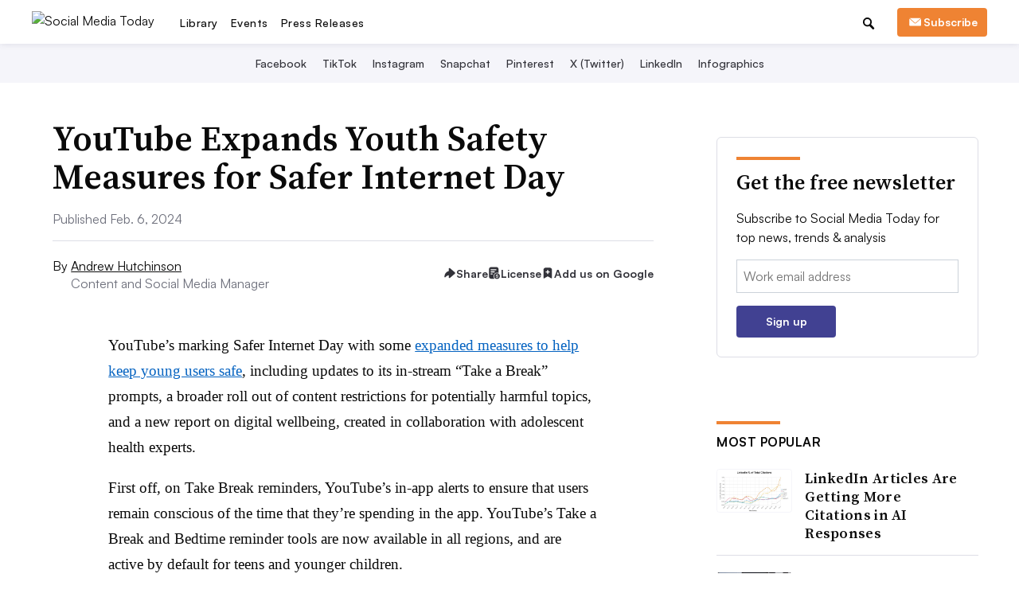

--- FILE ---
content_type: text/html; charset=utf-8
request_url: https://www.google.com/recaptcha/api2/aframe
body_size: 260
content:
<!DOCTYPE HTML><html><head><meta http-equiv="content-type" content="text/html; charset=UTF-8"></head><body><script nonce="fgX0bX7Q_kSx6kpCVqjV8A">/** Anti-fraud and anti-abuse applications only. See google.com/recaptcha */ try{var clients={'sodar':'https://pagead2.googlesyndication.com/pagead/sodar?'};window.addEventListener("message",function(a){try{if(a.source===window.parent){var b=JSON.parse(a.data);var c=clients[b['id']];if(c){var d=document.createElement('img');d.src=c+b['params']+'&rc='+(localStorage.getItem("rc::a")?sessionStorage.getItem("rc::b"):"");window.document.body.appendChild(d);sessionStorage.setItem("rc::e",parseInt(sessionStorage.getItem("rc::e")||0)+1);localStorage.setItem("rc::h",'1768726420327');}}}catch(b){}});window.parent.postMessage("_grecaptcha_ready", "*");}catch(b){}</script></body></html>

--- FILE ---
content_type: application/javascript
request_url: https://static.iris.informa.com/widgets/v3.0/sp/v3.21.0/sp.js
body_size: 25511
content:
/*!
 * Web analytics for Snowplow v3.21.0 (http://bit.ly/sp-js)
 * Copyright 2022 Snowplow Analytics Ltd, 2010 Anthon Pang
 * Licensed under BSD-3-Clause
 */

"use strict";!function(){function e(e,n){var t,o={};for(t in e)Object.prototype.hasOwnProperty.call(e,t)&&0>n.indexOf(t)&&(o[t]=e[t]);if(null!=e&&"function"==typeof Object.getOwnPropertySymbols){var r=0;for(t=Object.getOwnPropertySymbols(e);r<t.length;r++)0>n.indexOf(t[r])&&Object.prototype.propertyIsEnumerable.call(e,t[r])&&(o[t[r]]=e[t[r]])}return o}function n(e,n,t){if(t||2===arguments.length)for(var o,r=0,i=n.length;r<i;r++)!o&&r in n||(o||(o=Array.prototype.slice.call(n,0,r)),o[r]=n[r]);return e.concat(o||Array.prototype.slice.call(n))}function t(){var e,n={},t=[],o=[],i=[],a=function(e,t){null!=t&&""!==t&&(n[e]=t)};return{add:a,addDict:function(e){for(var n in e)Object.prototype.hasOwnProperty.call(e,n)&&a(n,e[n])},addJson:function(e,n,i){i&&r(i)&&(e={keyIfEncoded:e,keyIfNotEncoded:n,json:i},o.push(e),t.push(e))},addContextEntity:function(e){i.push(e)},getPayload:function(){return n},getJson:function(){return t},withJsonProcessor:function(n){e=n},build:function(){return null==e||e(this,o,i),n}}}function o(e){return function(t,o,r){for(var i=function(n,o,r){if(n=JSON.stringify(n),e){if(r=t.add,n){var i=0,a=0,c=[];if(n){n=unescape(encodeURIComponent(n));do{var s=n.charCodeAt(i++),u=n.charCodeAt(i++),l=n.charCodeAt(i++),d=s<<16|u<<8|l;s=d>>18&63,u=d>>12&63,l=d>>6&63,d&=63,c[a++]=Xe.charAt(s)+Xe.charAt(u)+Xe.charAt(l)+Xe.charAt(d)}while(i<n.length);i=c.join(""),n=((n=n.length%3)?i.slice(0,n-3):i)+"===".slice(n||3)}n=n.replace(/=/g,"").replace(/\+/g,"-").replace(/\//g,"_")}r.call(t,o,n)}else t.add(r,n)},a=function(n,o){if(!n){var r=t.getPayload();if(e?r.cx:r.co){var i=(n=JSON).parse;if(e){if(r=r.cx){switch(4-r.length%4){case 2:r+="==";break;case 3:r+="="}r=function(e){var n,t=0,o=0,r="",i=[];if(!e)return e;e+="";do{var a=Xe.indexOf(e.charAt(t++)),c=Xe.indexOf(e.charAt(t++));r=Xe.indexOf(e.charAt(t++));var s=Xe.indexOf(e.charAt(t++)),u=a<<18|c<<12|r<<6|s;a=u>>16&255,c=u>>8&255,u&=255,i[o++]=64===r?String.fromCharCode(a):64===s?String.fromCharCode(a,c):String.fromCharCode(a,c,u)}while(t<e.length);return r=i.join(""),n=r.replace(/\0+$/,""),decodeURIComponent(n.split("").map((function(e){return"%"+("00"+e.charCodeAt(0).toString(16)).slice(-2)})).join(""))}(r=r.replace(/-/g,"+").replace(/_/g,"/"))}}else r=r.co;n=i.call(n,r)}else n=void 0}return n?n.data=n.data.concat(o.data):n=o,n},c=void 0,s=0;s<o.length;s++){var u=o[s];"cx"===u.keyIfEncoded?c=a(c,u.json):i(u.json,u.keyIfEncoded,u.keyIfNotEncoded)}o.length=0,r.length&&(c=a(c,o={schema:"iglu:com.snowplowanalytics.snowplow/contexts/jsonschema/1-0-0",data:n([],r,!0)}),r.length=0),c&&i(c,"cx","co")}}function r(e){if(!i(e))return!1;for(var n in e)if(Object.prototype.hasOwnProperty.call(e,n))return!0;return!1}function i(e){return null!=e&&(e.constructor==={}.constructor||e.constructor===[].constructor)}function a(){var e=[],n=[];return{getGlobalPrimitives:function(){return e},getConditionalProviders:function(){return n},addGlobalContexts:function(t){for(var o=[],r=[],i=0;i<t.length;i++){var a=t[i];y(a)?o.push(a):v(a)&&r.push(a)}e=e.concat(r),n=n.concat(o)},clearGlobalContexts:function(){n=[],e=[]},removeGlobalContexts:function(t){for(var o=function(t){y(t)?n=n.filter((function(e){return JSON.stringify(e)!==JSON.stringify(t)})):v(t)&&(e=e.filter((function(e){return JSON.stringify(e)!==JSON.stringify(t)})))},r=0;r<t.length;r++)o(t[r])},getApplicableContexts:function(t){e:{for(var o=0,r=t.getJson();o<r.length;o++){var i=r[o];if("ue_px"===i.keyIfEncoded&&"object"==typeof i.json.data&&"string"==typeof(i=i.json.data.schema)){o=i;break e}}o=""}i="string"==typeof(r=t.getPayload().e)?r:"",r=[];var a=A(e,t,i,o);return r.push.apply(r,a),t=function(e,n,t,o){var r;return e=b(e).map((function(e){e:{if(g(e)){var r=e[0],i=!1;try{i=r({event:n.getPayload(),eventType:t,eventSchema:o})}catch(e){i=!1}if(!0===i){e=A(e[1],n,t,o);break e}}else if(h(e)&&function(e,n){var t=0,o=0,r=e.accept;return Array.isArray(r)?e.accept.some((function(e){return w(e,n)}))&&o++:"string"==typeof r&&w(r,n)&&o++,r=e.reject,Array.isArray(r)?e.reject.some((function(e){return w(e,n)}))&&t++:"string"==typeof r&&w(r,n)&&t++,0<o&&0===t}(e[0],o)){e=A(e[1],n,t,o);break e}e=[]}if(e&&0!==e.length)return e})),(r=[]).concat.apply(r,e.filter((function(e){return null!=e&&e.filter(Boolean)})))}(n,t,i,o),r.push.apply(r,t),r}}}function c(e){for(var n,t=[],o=1;o<arguments.length;o++)t[o-1]=arguments[o];return null!==(n=null==e?void 0:e.map((function(e){if("function"!=typeof e)return e;try{return e.apply(void 0,t)}catch(e){}})).filter(Boolean))&&void 0!==n?n:[]}function s(e){return!!((e=e.split("."))&&1<e.length)&&function(e){if("*"===e[0]||"*"===e[1])return!1;if(0<e.slice(2).length){var n=!1,t=0;for(e=e.slice(2);t<e.length;t++)if("*"===e[t])n=!0;else if(n)return!1;return!0}return 2==e.length}(e)}function u(e){if(null!==(e=/^iglu:((?:(?:[a-zA-Z0-9-_]+|\*).)+(?:[a-zA-Z0-9-_]+|\*))\/([a-zA-Z0-9-_.]+|\*)\/jsonschema\/([1-9][0-9]*|\*)-(0|[1-9][0-9]*|\*)-(0|[1-9][0-9]*|\*)$/.exec(e))&&s(e[1]))return e.slice(1,6)}function l(e){if(e=u(e)){var n=e[0];return 5===e.length&&s(n)}return!1}function d(e){return Array.isArray(e)&&e.every((function(e){return"string"==typeof e}))}function f(e){return d(e)?e.every((function(e){return l(e)})):"string"==typeof e&&l(e)}function m(e){return!!(r(e)&&"schema"in e&&"data"in e)&&("string"==typeof e.schema&&"object"==typeof e.data)}function p(e){return"function"==typeof e&&1>=e.length}function v(e){return p(e)||m(e)}function g(e){return!(!Array.isArray(e)||2!==e.length)&&(Array.isArray(e[1])?p(e[0])&&e[1].every(v):p(e[0])&&v(e[1]))}function h(e){return!(!Array.isArray(e)||2!==e.length)&&(!!function(e){var n=0;if(null!=e&&"object"==typeof e&&!Array.isArray(e)){if(Object.prototype.hasOwnProperty.call(e,"accept")){if(!f(e.accept))return!1;n+=1}if(Object.prototype.hasOwnProperty.call(e,"reject")){if(!f(e.reject))return!1;n+=1}return 0<n&&2>=n}return!1}(e[0])&&(Array.isArray(e[1])?e[1].every(v):v(e[1])))}function y(e){return g(e)||h(e)}function w(e,n){if(!l(e))return!1;if(e=u(e),n=null!==(n=/^iglu:([a-zA-Z0-9-_.]+)\/([a-zA-Z0-9-_]+)\/jsonschema\/([1-9][0-9]*)-(0|[1-9][0-9]*)-(0|[1-9][0-9]*)$/.exec(n))?n.slice(1,6):void 0,e&&n){if(!function(e,n){if(n=n.split("."),e=e.split("."),n&&e){if(n.length!==e.length)return!1;for(var t=0;t<e.length;t++)if(!k(n[t],e[t]))return!1;return!0}return!1}(e[0],n[0]))return!1;for(var t=1;5>t;t++)if(!k(e[t],n[t]))return!1;return!0}return!1}function k(e,n){return e&&n&&"*"===e||e===n}function b(e){return Array.isArray(e)?e:[e]}function A(e,n,t,o){var r;return e=b(e).map((function(e){e:if(m(e))e=[e];else{if(p(e)){n:{var r=void 0;try{if(r=e({event:n.getPayload(),eventType:t,eventSchema:o}),Array.isArray(r)&&r.every(m)||m(r)){var i=r;break n}i=void 0;break n}catch(e){}i=void 0}if(m(i)){e=[i];break e}if(Array.isArray(i)){e=i;break e}}e=void 0}if(e&&0!==e.length)return e})),(r=[]).concat.apply(r,e.filter((function(e){return null!=e&&e.filter(Boolean)})))}function _(e){void 0===e&&(e={});var t,r,c,s,u,l,d,f=e.base64,m=e.corePlugins,p=null!=m?m:[];t=null==f||f,r=p,c=e.callback,s=function(e){return{addPluginContexts:function(t){var o=t?n([],t,!0):[];return e.forEach((function(e){try{e.contexts&&o.push.apply(o,e.contexts())}catch(e){Qe.error("Error adding plugin contexts",e)}})),o}}}(r),u=a(),l=t,d={};var v=je(je({},e={track:function(e,n,t){e.withJsonProcessor(o(l)),e.add("eid",We.v4()),e.addDict(d),t=function(e){return null==e?{type:"dtm",value:(new Date).getTime()}:"number"==typeof e?{type:"dtm",value:e}:"ttm"===e.type?{type:"ttm",value:e.value}:{type:"dtm",value:e.value||(new Date).getTime()}}(t),e.add(t.type,t.value.toString()),n=function(e,n){e=u.getApplicableContexts(e);var t=[];return n&&n.length&&t.push.apply(t,n),e&&e.length&&t.push.apply(t,e),t}(e,s.addPluginContexts(n)),void 0!==(n=n&&n.length?{schema:"iglu:com.snowplowanalytics.snowplow/contexts/jsonschema/1-0-0",data:n}:void 0)&&e.addJson("cx","co",n),r.forEach((function(n){try{n.beforeTrack&&n.beforeTrack(e)}catch(e){Qe.error("Plugin beforeTrack",e)}})),"function"==typeof c&&c(e);var i=e.build();return r.forEach((function(e){try{e.afterTrack&&e.afterTrack(i)}catch(e){Qe.error("Plugin afterTrack",e)}})),i},addPayloadPair:function(e,n){d[e]=n},getBase64Encoding:function(){return l},setBase64Encoding:function(e){l=e},addPayloadDict:function(e){for(var n in e)Object.prototype.hasOwnProperty.call(e,n)&&(d[n]=e[n])},resetPayloadPairs:function(e){d=i(e)?e:{}},setTrackerVersion:function(e){d.tv=e},setTrackerNamespace:function(e){d.tna=e},setAppId:function(e){d.aid=e},setPlatform:function(e){d.p=e},setUserId:function(e){d.uid=e},setScreenResolution:function(e,n){d.res=e+"x"+n},setViewport:function(e,n){d.vp=e+"x"+n},setColorDepth:function(e){d.cd=e},setTimezone:function(e){d.tz=e},setLang:function(e){d.lang=e},setIpAddress:function(e){d.ip=e},setUseragent:function(e){d.ua=e},addGlobalContexts:function(e){u.addGlobalContexts(e)},clearGlobalContexts:function(){u.clearGlobalContexts()},removeGlobalContexts:function(e){u.removeGlobalContexts(e)}}),{addPlugin:function(e){var n,t;e=e.plugin,p.push(e),null===(n=e.logger)||void 0===n||n.call(e,Qe),null===(t=e.activateCorePlugin)||void 0===t||t.call(e,v)}});return null==p||p.forEach((function(e){var n,t;null===(n=e.logger)||void 0===n||n.call(e,Qe),null===(t=e.activateCorePlugin)||void 0===t||t.call(e,v)})),v}function T(e){var n=e.event;return e={schema:"iglu:com.snowplowanalytics.snowplow/unstruct_event/jsonschema/1-0-0",data:{schema:e=n.schema,data:n.data}},(n=t()).add("e","ue"),n.addJson("ue_px","ue_pr",e),n}function P(e){return T({event:e={schema:"iglu:com.snowplowanalytics.snowplow/link_click/jsonschema/1-0-1",data:C({targetUrl:e.targetUrl,elementId:e.elementId,elementClasses:e.elementClasses,elementTarget:e.elementTarget,elementContent:e.elementContent})}})}function C(e,n){void 0===n&&(n={});var t,o={};for(t in e)(n[t]||null!==e[t]&&void 0!==e[t])&&(o[t]=e[t]);return o}function S(e,n,t){void 0===t&&(t=63072e3);try{var o=window.localStorage,r=Date.now()+1e3*t;return o.setItem("".concat(e,".expires"),r.toString()),o.setItem(e,n),!0}catch(e){return!1}}function O(e){try{var n=window.localStorage;return n.removeItem(e),n.removeItem(e+".expires"),!0}catch(e){return!1}}function x(e){try{return window.sessionStorage.getItem(e)}catch(e){}}function I(e){return btoa(e).replace(/\+/g,"-").replace(/\//g,"_").replace(/=+$/,"")}function E(e){return Number.isInteger&&Number.isInteger(e)||"number"==typeof e&&isFinite(e)&&Math.floor(e)===e}function j(e){return!(!e||"function"!=typeof e)}function L(e){if(!e||"string"!=typeof e.valueOf()){e=e.text||"";var n=document.getElementsByTagName("title");n&&null!=n[0]&&(e=n[0].text)}return e}function D(e){var n=/^(?:(?:https?|ftp):)\/*(?:[^@]+@)?([^:/#]+)/.exec(e);return n?n[1]:e}function N(e){var n=e.length;return"."===e.charAt(--n)&&(e=e.slice(0,n)),"*."===e.slice(0,2)&&(e=e.slice(1)),e}function B(e){var n=window,t=z("referrer",n.location.href)||z("referer",n.location.href);if(t)return t;if(e)return e;try{if(n.top)return n.top.document.referrer;if(n.parent)return n.parent.document.referrer}catch(e){}return document.referrer}function M(e,n,t,o){return e.addEventListener?(e.addEventListener(n,t,o),!0):e.attachEvent?e.attachEvent("on"+n,t):void(e["on"+n]=t)}function z(e,n){return(e=new RegExp("^[^#]*[?&]"+e+"=([^&#]*)").exec(n))?decodeURIComponent(e[1].replace(/\+/g," ")):null}function U(e,n,t,o,r,i,a){return 1<arguments.length?document.cookie=e+"="+encodeURIComponent(null!=n?n:"")+(t?"; Expires="+new Date(+new Date+1e3*t).toUTCString():"")+(o?"; Path="+o:"")+(r?"; Domain="+r:"")+(i?"; SameSite="+i:"")+(a?"; Secure":""):decodeURIComponent((("; "+document.cookie).split("; "+e+"=")[1]||"").split(";")[0])}function F(e){return e=parseInt(e),isNaN(e)?void 0:e}function R(e){return e=parseFloat(e),isNaN(e)?void 0:e}function V(e){if(null==e||"object"!=typeof e||Array.isArray(e))return function(){return!0};var n=Object.prototype.hasOwnProperty.call(e,"allowlist"),t=J(e);return q(e,(function(e){e:{var o=0;for(e=G(e);o<e.length;o++)if(t[e[o]]){o=!0;break e}o=!1}return o===n}))}function H(e){if(null==e||"object"!=typeof e||Array.isArray(e))return function(){return!0};var n=e.hasOwnProperty("allowlist"),t=J(e);return q(e,(function(e){return e.name in t===n}))}function G(e){return e.className.match(/\S+/g)||[]}function q(e,n){return e.hasOwnProperty("filter")&&e.filter?e.filter:n}function J(e){var n={};if(e=e.allowlist||e.denylist){Array.isArray(e)||(e=[e]);for(var t=0;t<e.length;t++)n[e[t]]=!0}return n}function Y(e,n,t,o,r,i,a,c,s,u,l,d,f,m,p,v,g,h,y,w){function k(e){var n=Object.keys(e).map((function(n){return[n,e[n]]})).reduce((function(e,n){return e[n[0]]=n[1].toString(),e}),{});return{evt:n,bytes:b(JSON.stringify(n))}}function b(e){for(var n=0,t=0;t<e.length;t++){var o=e.charCodeAt(t);127>=o?n+=1:2047>=o?n+=2:55296<=o&&57343>=o?(n+=4,t++):n=65535>o?n+3:n+4}return n}function A(e,n){var t=O(n,!0,!1),o=I([e.evt]);t.onreadystatechange=function(){4===t.readyState&&(C(t.status)?null==y||y(o):null==w||w({status:t.status,message:t.statusText,events:o,willRetry:!1}))},t.send(x(o))}function _(e){for(var n=0;n<e;n++)M.shift();t&&S(G,JSON.stringify(M.slice(0,u)))}function T(e,n,t){e.onreadystatechange=function(){if(4===e.readyState)if(clearTimeout(o),C(e.status))_(n),null==y||y(t),P();else{var r=e.status;(r=!(C(r)||!h)&&(!!p.includes(r)||!v.includes(r)))||(Qe.error("Status ".concat(e.status,", will not retry.")),_(n)),null==w||w({status:e.status,message:e.statusText,events:t,willRetry:r}),B=!1}};var o=setTimeout((function(){e.abort(),h||_(n),null==w||w({status:0,message:"timeout",events:t,willRetry:h}),B=!1}),l)}function P(e){for(void 0===e&&(e=!1);M.length&&"string"!=typeof M[0]&&"object"!=typeof M[0];)M.shift();if(M.length){if(!j||"string"!=typeof j.valueOf())throw"No collector configured";if(B=!0,g&&!z){var n=O(g,!1,e);z=!0,n.timeout=l,n.onreadystatechange=function(){4===n.readyState&&P()},n.send()}else if(R){var o=function(e){for(var n=0,t=0;n<e.length&&!((t+=e[n].bytes)>=a);)n+=1;return n},r=void 0,i=void 0,c=void 0;if(J(M)?(i=O(r=j,!0,e),c=o(M)):(i=O(r=E(M[0]),!1,e),c=1),J(M)){if(0<(e=M.slice(0,c)).length){o=!1;var s=e.map((function(e){return e.evt}));if(F){var f=new Blob([x(I(s))],{type:"application/json"});try{o=window.navigator.sendBeacon(r,f)}catch(e){o=!1}}!0===o?(_(c),null==y||y(e),P()):(T(i,c,r=I(s)),i.send(x(r)))}}else T(i,c,[r]),i.send()}else if(d||J(M))B=!1;else{i=new Image(1,1);var m=!0;i.onload=function(){m&&(m=!1,M.shift(),t&&S(G,JSON.stringify(M.slice(0,u))),P())},i.onerror=function(){m&&(B=m=!1)},i.src=E(M[0]),setTimeout((function(){m&&B&&(m=!1,P())}),l)}}else B=!1}function C(e){return 200<=e&&300>e}function O(e,n,t){var o=new XMLHttpRequest;for(var r in n?(o.open("POST",e,!t),o.setRequestHeader("Content-Type","application/json; charset=UTF-8")):o.open("GET",e,!t),o.withCredentials=m,d&&o.setRequestHeader("SP-Anonymous","*"),f)Object.prototype.hasOwnProperty.call(f,r)&&o.setRequestHeader(r,f[r]);return o}function x(e){return JSON.stringify({schema:"iglu:com.snowplowanalytics.snowplow/payload_data/jsonschema/1-0-4",data:e})}function I(e){for(var n=(new Date).getTime().toString(),t=0;t<e.length;t++)e[t].stm=n;return e}function E(e){return s?j+e.replace("?","?stm="+(new Date).getTime()+"&"):j+e}void 0===h&&(h=!0);var j,L,D,N,B=!1,M=[],z=!1,U=!0===(o="string"==typeof o?o.toLowerCase():o)||"beacon"===o||"true"===o,F=!(!U||!window.navigator||"function"!=typeof window.navigator.sendBeacon||(L=window.navigator.userAgent,(N=(N=L).match("(iP.+; CPU .*OS (d+)[_d]*.*) AppleWebKit/"))&&N.length&&parseInt(N[0])<=13||function(e,n,t){return!(!(t=t.match("(Macintosh;.*Mac OS X (d+)_(d+)[_d]*.*) AppleWebKit/"))||!t.length)&&(parseInt(t[0])<=e||parseInt(t[0])===e&&parseInt(t[1])<=n)}(10,15,L)&&(D=L).match("Version/.* Safari/")&&!D.match("Chrom(e|ium)")))&&U,R=!(!window.XMLHttpRequest||!("withCredentials"in new XMLHttpRequest)),V="get"!==o&&R&&("post"===o||U),H=V?r:"/i",G="snowplowOutQueue_".concat(e,"_").concat(V?"post2":"get");if(U&&(f={}),i=t&&function(){try{var e=!!window.localStorage}catch(n){e=!0}if(!e)return!1;try{var n=window.localStorage;return n.setItem("modernizr","modernizr"),n.removeItem("modernizr"),!0}catch(e){return!1}}()&&V&&i||1,t)try{var q=window.localStorage.getItem(G);M=q?JSON.parse(q):[]}catch(L){}Array.isArray(M)||(M=[]),n.outQueues.push(M),R&&1<i&&n.bufferFlushers.push((function(e){B||P(e)}));var J=function(e){return"object"==typeof e[0]&&"evt"in e[0]};return{enqueueRequest:function(e,n){if(j=n+H,V){if((e=k(e)).bytes>=a)return Qe.warn("Event ("+e.bytes+"B) too big, max is "+a),void A(e,j);M.push(e)}else{var o,s="?",l={co:!0,cx:!0},d=!0;for(o in e)e.hasOwnProperty(o)&&!l.hasOwnProperty(o)&&(d?d=!1:s+="&",s+=encodeURIComponent(o)+"="+encodeURIComponent(e[o]));for(var f in l)e.hasOwnProperty(f)&&l.hasOwnProperty(f)&&(s+="&"+f+"="+encodeURIComponent(e[f]));if(0<c&&(l=b(l=E(s)))>=c)return Qe.warn("Event ("+l+"B) too big, max is "+c),void(R&&(e=k(e),A(e,n+r)));M.push(s)}n=!1,t&&(n=S(G,JSON.stringify(M.slice(0,u)))),B||n&&!(M.length>=i)||P()},executeQueue:function(){B||P()},setUseLocalStorage:function(e){t=e},setAnonymousTracking:function(e){d=e},setCollectorUrl:function(e){j=e+H},setBufferSize:function(e){i=e}}}function K(e,n,t){return"translate.googleusercontent.com"===e?(""===t&&(t=n),e=D(n=null!=(e=(e=/^(?:https?|ftp)(?::\/*(?:[^?]+))([?][^#]+)/.exec(n))&&1<(null==e?void 0:e.length)?z("u",e[1]):null)?e:"")):"cc.bingj.com"!==e&&"webcache.googleusercontent.com"!==e||(e=D(n=document.links[0].href)),[e,n,t]}function W(e,n){return void 0===n&&(n={memorizedVisitCount:1}),n=n.memorizedVisitCount,"0"===e[0]?(e[7]=e[6],e[5]=e[4],e[3]++):e[3]=n,n=We.v4(),e[6]=n,e[10]=0,e[8]="",e[9]=void 0,n}function X(e){e[4]=Math.round((new Date).getTime()/1e3)}function Q(e,n,t){var o=e[9];return{userId:t?"00000000-0000-0000-0000-000000000000":e[1],sessionId:e[6],eventIndex:e[10],sessionIndex:e[3],previousSessionId:t?null:e[7]||null,storageMechanism:"localStorage"==n?"LOCAL_STORAGE":"COOKIE_1",firstEventId:e[8]||null,firstEventTimestamp:o?new Date(o).toISOString():null}}function Z(){var e=$;if("innerWidth"in window)var n=window.innerWidth,t=window.innerHeight;else n=(t=document.documentElement||document.body).clientWidth,t=t.clientHeight;e=e(0<=n&&0<=t?n+"x"+t:null),n=$;var o=document.documentElement,r=document.body;return t=Math.max(o.clientWidth,o.offsetWidth,o.scrollWidth),o=Math.max(o.clientHeight,o.offsetHeight,o.scrollHeight,r?Math.max(r.offsetHeight,r.scrollHeight):0),{viewport:e,documentSize:n(t=isNaN(t)||isNaN(o)?"":t+"x"+o),resolution:$(screen.width+"x"+screen.height),colorDepth:screen.colorDepth,devicePixelRatio:window.devicePixelRatio,cookiesEnabled:window.navigator.cookieEnabled,online:window.navigator.onLine,browserLanguage:window.navigator.language||window.navigator.userLanguage,documentLanguage:document.documentElement.lang,webdriver:window.navigator.webdriver,deviceMemory:window.navigator.deviceMemory,hardwareConcurrency:window.navigator.hardwareConcurrency}}function $(e){return e&&e.split("x").map((function(e){return Math.floor(Number(e))})).join("x")}function ee(e,o,r,i,a,c){void 0===c&&(c={});var s=[];e=function(e,o,r,i,a,c){function u(){(tn=K(window.location.hostname,window.location.href,B()))[1]!==cn&&(sn=B(cn)),on=N(tn[0]),cn=tn[1]}function l(e){return function(n){var t=n.currentTarget;if(n=function(e,n,t){var o,r=(new Date).getTime();n=je(je({},an),n);var i=t.domainUserId,a=t.userId,c=t.sessionId,s=t.sourceId,u=t.sourcePlatform,l=t.event,d=l.currentTarget;return l="function"==typeof n.reason?n.reason(l):null===(o=null==d?void 0:d.textContent)||void 0===o?void 0:o.trim(),e?[i,r,n.sessionId&&c,n.userId&&I(a||""),n.sourceId&&I(s||""),n.sourcePlatform&&u,n.reason&&I(l||"")].map((function(e){return e||""})).join(".").replace(/([.]*$)/,""):t.domainUserId+"."+r}(e,Un,{domainUserId:Ye,userId:Xe||void 0,sessionId:Ke,sourceId:fn,sourcePlatform:un,event:n}),null!=t&&t.href){n="_sp="+n;var o=t.href.split("#"),r=o[0].split("?"),i=r.shift();if(r=r.join("?")){for(var a=!0,c=r.split("&"),s=0;s<c.length;s++)if("_sp="===c[s].substr(0,4)){a=!1,c[s]=n,r=c.join("&");break}a&&(r=n+"&"+r)}else r=n;o[0]=i+"?"+r,n=o.join("#"),t.href=n}}}function d(e){for(var n=l(zn),t=0;t<document.links.length;t++){var o=document.links[t];!o.spDecorationEnabled&&e(o)&&(o.addEventListener("click",n,!0),o.addEventListener("mousedown",n,!0),o.spDecorationEnabled=!0)}}function f(e){if(ze){var n=/#.*/;e=e.replace(n,"")}return Ue&&(n=/[{}]/g,e=e.replace(n,"")),e}function m(e){return(e=/^([a-z]+):/.exec(e))?e[1]:null}function p(e){if(e=vn+e+"."+Je,"localStorage"==Sn){try{var n=window.localStorage,t=n.getItem(e+".expires");if(null===t||+t>Date.now())var o=n.getItem(e);else n.removeItem(e),n.removeItem(e+".expires"),o=void 0}catch(e){o=void 0}return o}if("cookie"==Sn||"cookieAndLocalStorage"==Sn)return U(e)}function v(){u(),Je=rn((gn||on)+(hn||"/")).slice(0,4)}function g(){Re=(new Date).getTime()}function h(){var e=y(),n=e[0];n<Ve?Ve=n:n>He&&(He=n),(e=e[1])<Ge?Ge=e:e>qe&&(qe=e),g()}function y(){var e=document.documentElement;return e?[e.scrollLeft||window.pageXOffset,e.scrollTop||window.pageYOffset]:[0,0]}function w(){var e=y(),n=e[0];He=Ve=n,qe=Ge=e=e[1]}function k(){return A(vn+"ses."+Je,"*",_n)}function b(e){var t=vn+"id."+Je,o=Cn;return e=n([],e,!0),o&&(e[1]="",e[7]=""),e.shift(),A(t,o=e.join("."),An)}function A(e,n,t){return!(Cn&&!Tn)&&("localStorage"==Sn?S(e,n,t):("cookie"==Sn||"cookieAndLocalStorage"==Sn)&&(U(e,n,t,hn,gn,yn,wn),-1!==document.cookie.indexOf("".concat(e,"="))))}function T(e){var n=vn+"id."+Je,t=vn+"ses."+Je;O(n),O(t),U(n,"",-1,"/",gn,yn,wn),U(t,"",-1,"/",gn,yn,wn),null!=e&&e.preserveSession||(Ke=We.v4(),xn=1),null!=e&&e.preserveUser||(Ye=Cn?"":We.v4(),Xe=null)}function P(e){e&&e.stateStorageStrategy&&(c.stateStorageStrategy=e.stateStorageStrategy,Sn=xe(c)),Cn=!!c.anonymousTracking,Tn=Ie(c),Pn=Ee(c),In.setUseLocalStorage("localStorage"==Sn||"cookieAndLocalStorage"==Sn),In.setAnonymousTracking(Pn)}function C(){if(!Cn||Tn){var e="none"!=Sn&&!!p("ses"),n=j();if(n[1])var t=n[1];else t=Cn?"":We.v4(),n[1]=t;Ye=t,Ke=e?n[6]:W(n),xn=n[3],"none"!=Sn&&(k(),X(n),b(n))}}function j(){return"none"==Sn?["1","",0,0,0,void 0,"","","",void 0,0]:function(e,n,t,o){var r=Math.round((new Date).getTime()/1e3);e?(e=e.split(".")).unshift("0"):e=["1",n,r,o,r,"",t],e[6]&&"undefined"!==e[6]||(e[6]=We.v4()),e[7]&&"undefined"!==e[7]||(e[7]=""),e[8]&&"undefined"!==e[8]||(e[8]=""),e[9]&&"undefined"!==e[9]||(e[9]=""),e[10]&&"undefined"!==e[10]||(e[10]=0);var i=function(e,n){return e=parseInt(e),isNaN(e)?n:e};return n=function(e){return e?i(e,void 0):void 0},[e[0],e[1],i(e[2],r),i(e[3],o),i(e[4],r),n(e[5]),e[6],e[7],e[8],n(e[9]),i(e[10],0)]}(p("id")||void 0,Ye,Ke,xn)}function F(e){return 0===e.indexOf("http")?e:("https:"===document.location.protocol?"https":"http")+"://"+e}function R(){En&&null!=a.pageViewId||(a.pageViewId=We.v4())}function V(){return null==a.pageViewId&&(a.pageViewId=We.v4()),a.pageViewId}function H(){if("none"===Sn||Cn||!De)return null;var e=x("_sp_tab_id");if(!e){e=We.v4();try{window.sessionStorage.setItem("_sp_tab_id",e)}catch(e){}e=x("_sp_tab_id")}return e||null}function G(e){var n=e.title,o=e.context,r=e.timestamp;if(e=e.contextCallback,u(),jn&&R(),jn=!0,mn=document.title,n=L((Me=n)||mn),en.track(function(e){var n=e.pageUrl,o=e.pageTitle;e=e.referrer;var r=t();return r.add("e","pv"),r.add("url",n),r.add("page",o),r.add("refr",e),r}({pageUrl:f(Be||cn),pageTitle:n,referrer:f(Ne||sn)}),(o||[]).concat(e?e():[]),r),r=new Date,n=!1,Ln.enabled&&!Ln.installed){n=Ln.installed=!0;var i={update:function(){if("undefined"!=typeof window&&"function"==typeof window.addEventListener){var e=!1,n=Object.defineProperty({},"passive",{get:function(){e=!0},set:function(){}}),t=function(){};window.addEventListener("testPassiveEventSupport",t,n),window.removeEventListener("testPassiveEventSupport",t,n),i.hasSupport=e}}};i.update();var a="onwheel"in document.createElement("div")?"wheel":void 0!==document.onmousewheel?"mousewheel":"DOMMouseScroll";Object.prototype.hasOwnProperty.call(i,"hasSupport")?M(document,a,g,{passive:!0}):M(document,a,g),w(),a=function(e,n){return void 0===n&&(n=g),function(e){return M(document,e,n)}},"click mouseup mousedown mousemove keypress keydown keyup touchend touchstart".split(" ").forEach(a(document)),["resize","focus","blur"].forEach(a(window)),a(window,h)("scroll")}if(Ln.enabled&&(pn||n))for(r in Re=r.getTime(),r=void 0,Ln.configurations)(n=Ln.configurations[r])&&(window.clearInterval(n.activityInterval),q(n,o,e))}function q(e,n,t){var o=function(e,n){u(),e({context:n,pageViewId:V(),minXOffset:Ve,minYOffset:Ge,maxXOffset:He,maxYOffset:qe}),w()},r=function(){Re+e.configHeartBeatTimer>(new Date).getTime()&&o(e.callback,(n||[]).concat(t?t():[]))};e.activityInterval=0===e.configMinimumVisitLength?window.setInterval(r,e.configHeartBeatTimer):window.setTimeout((function(){Re+e.configMinimumVisitLength>(new Date).getTime()&&o(e.callback,(n||[]).concat(t?t():[])),e.activityInterval=window.setInterval(r,e.configHeartBeatTimer)}),e.configMinimumVisitLength)}function J(e){var n=e.minimumVisitLength,t=e.heartbeatDelay;if(e=e.callback,E(n)&&E(t))return{configMinimumVisitLength:1e3*n,configHeartBeatTimer:1e3*t,callback:e};Qe.error("Activity tracking minimumVisitLength & heartbeatDelay must be integers")}function $(e){var n=e.context,o=e.minXOffset,r=e.minYOffset,i=e.maxXOffset,a=e.maxYOffset;(e=document.title)!==mn&&(mn=e,Me=void 0);var c=(e=en).track,s=f(Be||cn),u=L(Me||mn),l=f(Ne||sn);o=Math.round(o),i=Math.round(i),r=Math.round(r),a=Math.round(a);var d=t();d.add("e","pp"),d.add("url",s),d.add("page",u),d.add("refr",l),o&&!isNaN(Number(o))&&d.add("pp_mix",o.toString()),i&&!isNaN(Number(i))&&d.add("pp_max",i.toString()),r&&!isNaN(Number(r))&&d.add("pp_miy",r.toString()),a&&!isNaN(Number(a))&&d.add("pp_may",a.toString()),c.call(e,d,n)}function ee(e){var n=Ln.configurations[e];0===(null==n?void 0:n.configMinimumVisitLength)?window.clearTimeout(null==n?void 0:n.activityInterval):window.clearInterval(null==n?void 0:n.activityInterval),Ln.configurations[e]=void 0}var ne,te,oe,re,ie,ae,ce,se,ue,le,de,fe,me,pe,ve,ge,he,ye,we,ke,be,Ae,_e,Te,Pe,Ce,Se,Oe;c.eventMethod=null!==(ne=c.eventMethod)&&void 0!==ne?ne:"post";var xe=function(e){var n;return null!==(n=e.stateStorageStrategy)&&void 0!==n?n:"cookieAndLocalStorage"},Ie=function(e){var n,t;return"boolean"!=typeof e.anonymousTracking&&(null!==(t=!0===(null===(n=e.anonymousTracking)||void 0===n?void 0:n.withSessionTracking))&&void 0!==t&&t)},Ee=function(e){var n,t;return"boolean"!=typeof e.anonymousTracking&&(null!==(t=!0===(null===(n=e.anonymousTracking)||void 0===n?void 0:n.withServerAnonymisation))&&void 0!==t&&t)},Le=null!==(oe=null===(te=null==c?void 0:c.contexts)||void 0===te?void 0:te.browser)&&void 0!==oe&&oe,De=null===(ie=null===(re=null==c?void 0:c.contexts)||void 0===re?void 0:re.webPage)||void 0===ie||ie;s.push({beforeTrack:function(e){var n=p("ses"),t=j(),o=0===t[10];if(Ze=!!Fe&&!!U(Fe),bn||Ze)T();else{if("0"===t[0]?(Ke=n||"none"==Sn?t[6]:W(t),xn=t[3]):(new Date).getTime()-On>1e3*_n&&(xn++,Ke=W(t,{memorizedVisitCount:xn})),X(t),0===t[10]){var r=e.build();t[8]=r.eid,r=r.dtm||r.ttm,t[9]=r?parseInt(r):void 0}t[10]+=1;var i=(r=Z()).documentSize;e.add("vp",r.viewport),e.add("ds",i),e.add("vid",Tn?xn:Cn?null:xn),e.add("sid",Tn?Ke:Cn?null:Ke),e.add("duid",Cn?null:t[1]),e.add("uid",Cn?null:Xe),u(),e.add("refr",f(Ne||sn)),e.add("url",f(Be||cn)),r=Q(t,Sn,Cn),!Dn||Cn&&!Tn||e.addContextEntity({schema:"iglu:com.snowplowanalytics.snowplow/client_session/jsonschema/1-0-2",data:r}),"none"!=Sn&&(b(t),e=k(),n&&!o||!e||!Nn||Bn||(Nn(r),Bn=!1)),On=(new Date).getTime()}}}),De&&s.push({contexts:function(){return[{schema:"iglu:com.snowplowanalytics.snowplow/web_page/jsonschema/1-0-0",data:{id:V()}}]}}),Le&&s.push({contexts:function(){return[{schema:"iglu:com.snowplowanalytics.snowplow/browser_context/jsonschema/2-0-0",data:je(je({},Z()),{tabId:H()})}]}}),s.push.apply(s,null!==(ae=c.plugins)&&void 0!==ae?ae:[]);var Ne,Be,Me,ze,Ue,Fe,Re,Ve,He,Ge,qe,Je,Ye,Ke,Xe,Ze,$e,en=_({base64:c.encodeBase64,corePlugins:s,callback:function(e){bn||Ze||In.enqueueRequest(e.build(),ln)}}),nn=document.characterSet||document.charset,tn=K(window.location.hostname,window.location.href,B()),on=N(tn[0]),cn=tn[1],sn=tn[2],un=null!==(ce=c.platform)&&void 0!==ce?ce:"web",ln=F(i),dn=null!==(se=c.postPath)&&void 0!==se?se:"/com.snowplowanalytics.snowplow/tp2",fn=null!==(ue=c.appId)&&void 0!==ue?ue:"",mn=document.title,pn=null===(le=c.resetActivityTrackingOnPageView)||void 0===le||le,vn=null!==(de=c.cookieName)&&void 0!==de?de:"_sp_",gn=null!==(fe=c.cookieDomain)&&void 0!==fe?fe:void 0,hn="/",yn=null!==(me=c.cookieSameSite)&&void 0!==me?me:"None",wn=null===(pe=c.cookieSecure)||void 0===pe||pe,kn=window.navigator.doNotTrack||window.navigator.msDoNotTrack||window.doNotTrack,bn=void 0!==c.respectDoNotTrack&&(c.respectDoNotTrack&&("yes"===kn||"1"===kn)),An=null!==(ve=c.cookieLifetime)&&void 0!==ve?ve:63072e3,_n=null!==(ge=c.sessionCookieTimeout)&&void 0!==ge?ge:1800,Tn=Ie(c),Pn=Ee(c),Cn=!!c.anonymousTracking,Sn=xe(c),On=(new Date).getTime(),xn=1,In=Y(e,a,"localStorage"==Sn||"cookieAndLocalStorage"==Sn,c.eventMethod,dn,null!==(he=c.bufferSize)&&void 0!==he?he:1,null!==(ye=c.maxPostBytes)&&void 0!==ye?ye:4e4,null!==(we=c.maxGetBytes)&&void 0!==we?we:0,null===(ke=c.useStm)||void 0===ke||ke,null!==(be=c.maxLocalStorageQueueSize)&&void 0!==be?be:1e3,null!==(Ae=c.connectionTimeout)&&void 0!==Ae?Ae:5e3,Pn,null!==(_e=c.customHeaders)&&void 0!==_e?_e:{},null===(Te=c.withCredentials)||void 0===Te||Te,null!==(Pe=c.retryStatusCodes)&&void 0!==Pe?Pe:[],(null!==(Ce=c.dontRetryStatusCodes)&&void 0!==Ce?Ce:[]).concat([400,401,403,410,422]),c.idService,c.retryFailedRequests,c.onRequestSuccess,c.onRequestFailure),En=!1,jn=!1,Ln={enabled:!1,installed:!1,configurations:{}},Dn=null!==(Oe=null===(Se=c.contexts)||void 0===Se?void 0:Se.session)&&void 0!==Oe&&Oe,Nn=c.onSessionUpdateCallback,Bn=!1,Mn="boolean"==typeof($e=c.useExtendedCrossDomainLinker||!1)?{useExtendedCrossDomainLinker:$e}:{useExtendedCrossDomainLinker:!0,collectCrossDomainAttributes:$e},zn=Mn.useExtendedCrossDomainLinker,Un=Mn.collectCrossDomainAttributes;c.hasOwnProperty("discoverRootDomain")&&c.discoverRootDomain&&(gn=function(e,n){for(var t=window.location.hostname,o="_sp_root_domain_test_"+(new Date).getTime(),r="_test_value_"+(new Date).getTime(),i=t.split("."),a=i.length-2;0<=a;a--){var c=i.slice(a).join(".");if(U(o,r,0,"/",c,e,n),U(o)===r){for(U(o,"",-1,"/",c,e,n),t=document.cookie.split("; "),o=[],r=0;r<t.length;r++)"_sp_root_domain_test_"===t[r].substring(0,21)&&o.push(t[r]);for(t=o,o=0;o<t.length;o++)U(t[o],"",-1,"/",c,e,n);return c}}return t}(yn,wn));var Fn=Z(),Rn=Fn.browserLanguage,Vn=Fn.resolution,Hn=Fn.colorDepth,Gn=Fn.cookiesEnabled;return en.setTrackerVersion(r),en.setTrackerNamespace(o),en.setAppId(fn),en.setPlatform(un),en.addPayloadPair("cookie",Gn?"1":"0"),en.addPayloadPair("cs",nn),en.addPayloadPair("lang",Rn),en.addPayloadPair("res",Vn),en.addPayloadPair("cd",Hn),v(),C(),c.crossDomainLinker&&d(c.crossDomainLinker),je(je({},{getDomainSessionIndex:function(){return xn},getPageViewId:V,getTabId:H,newSession:function(){var e=j();if("0"===e[0]?(Ke="none"!=Sn?W(e):e[6],xn=e[3]):(xn++,Ke=W(e,{memorizedVisitCount:xn})),X(e),"none"!=Sn){var n=Q(e,Sn,Cn);b(e),k()&&Nn&&(Bn=!0,Nn(n))}On=(new Date).getTime()},getCookieName:function(e){return vn+e+"."+Je},getUserId:function(){return Xe},getDomainUserId:function(){return j()[1]},getDomainUserInfo:function(){return j()},setReferrerUrl:function(e){Ne=e},setCustomUrl:function(e){u();var n,t=cn;m(e)?Be=e:"/"===e.slice(0,1)?Be=m(t)+"://"+D(t)+e:(0<=(n=(t=f(t)).indexOf("?"))&&(t=t.slice(0,n)),(n=t.lastIndexOf("/"))!==t.length-1&&(t=t.slice(0,n+1)),Be=t+e)},setDocumentTitle:function(e){mn=document.title,Me=e},discardHashTag:function(e){ze=e},discardBrace:function(e){Ue=e},setCookiePath:function(e){hn=e,v()},setVisitorCookieTimeout:function(e){An=e},crossDomainLinker:function(e){d(e)},enableActivityTracking:function(e){Ln.configurations.pagePing||(Ln.enabled=!0,Ln.configurations.pagePing=J(je(je({},e),{callback:$})))},enableActivityTrackingCallback:function(e){Ln.configurations.callback||(Ln.enabled=!0,Ln.configurations.callback=J(e))},disableActivityTracking:function(){ee("pagePing")},disableActivityTrackingCallback:function(){ee("callback")},updatePageActivity:function(){g()},setOptOutCookie:function(e){Fe=e},setUserId:function(e){Xe=e},setUserIdFromLocation:function(e){u(),Xe=z(e,cn)},setUserIdFromReferrer:function(e){u(),Xe=z(e,sn)},setUserIdFromCookie:function(e){Xe=U(e)},setCollectorUrl:function(e){ln=F(e),In.setCollectorUrl(ln)},setBufferSize:function(e){In.setBufferSize(e)},flushBuffer:function(e){void 0===e&&(e={}),In.executeQueue(),e.newBufferSize&&In.setBufferSize(e.newBufferSize)},trackPageView:function(e){void 0===e&&(e={}),G(e)},preservePageViewId:function(){En=!0},disableAnonymousTracking:function(e){c.anonymousTracking=!1,P(e),C(),In.executeQueue()},enableAnonymousTracking:function(e){var n;c.anonymousTracking=null===(n=e&&(null==e?void 0:e.options))||void 0===n||n,P(e),Tn||R()},clearUserData:T}),{id:e,namespace:o,core:en,sharedState:a})}(e,o,r,i,a,c);var u=je(je({},e),{addPlugin:function(e){var n,t;u.core.addPlugin(e),null===(t=(n=e.plugin).activateBrowserPlugin)||void 0===t||t.call(n,u)}});return s.forEach((function(e){var n;null===(n=e.activateBrowserPlugin)||void 0===n||n.call(e,u)})),u}function ne(e,n){try{re(null!=e?e:Object.keys(cn),cn).forEach(n)}catch(e){Qe.error("Function failed",e)}}function te(e,n,t){try{re(null!=e?e:Object.keys(n),n).forEach(t)}catch(e){Qe.error("Function failed",e)}}function oe(e,n,t,o,r,i){return cn.hasOwnProperty(e)?null:(cn[e]=ee(e,n,t,o,r,i),cn[e])}function re(e,n){for(var t=[],o=0;o<e.length;o++){var r=e[o];n.hasOwnProperty(r)?t.push(n[r]):Qe.warn(r+" not configured")}return t}function ie(){function e(){var e;if(!n.hasLoaded)for(n.hasLoaded=!0,e=0;e<n.registeredOnLoadHandlers.length;e++)n.registeredOnLoadHandlers[e]();return!0}var n=new sn,t=document,o=window;return t.visibilityState&&M(t,"visibilitychange",(function(){"hidden"==t.visibilityState&&n.bufferFlushers.forEach((function(e){e(!1)}))}),!1),M(o,"beforeunload",(function(){n.bufferFlushers.forEach((function(e){e(!1)}))}),!1),"loading"===document.readyState?(t.addEventListener?t.addEventListener("DOMContentLoaded",(function n(){t.removeEventListener("DOMContentLoaded",n,!1),e()})):t.attachEvent&&t.attachEvent("onreadystatechange",(function n(){"complete"===t.readyState&&(t.detachEvent("onreadystatechange",n),e())})),M(o,"load",e,!1)):e(),n}function ae(e){return Array.isArray(e)?e:"[object Object]"===Object.prototype.toString.call(e)?Object.keys(e).map((function(n){return e[n]})):[]}function ce(e){return e.map((function(e){return{brand:e.brand,version:e.version}}))}function se(e){var n=function(){var n=navigator.userAgentData;if(n){var t={isMobile:n.mobile,brands:ce(ae(n.brands))};e&&n.getHighEntropyValues&&n.getHighEntropyValues(["platform","platformVersion","architecture","model","uaFullVersion"]).then((function(e){t.architecture=e.architecture,t.model=e.model,t.platform=e.platform,t.uaFullVersion=e.uaFullVersion,t.platformVersion=e.platformVersion})),function(e){return!(!e||"boolean"!=typeof e.isMobile||!Array.isArray(e.brands)||0===e.brands.length||e.brands.some((function(e){return"string"!=typeof e.brand||"string"!=typeof e.version})))}(t)&&(tn=t)}};return{activateBrowserPlugin:function(){tn||n()},contexts:function(){return tn?[{schema:"iglu:org.ietf/http_client_hints/jsonschema/1-0-0",data:tn}]:[]}}}function ue(){function e(e,n){var t=window.optimizely;if(t&&"function"==typeof t.get){var o=t.get(e);void 0!==n&&void 0!==o&&(o=o[n])}return o}function n(){return(n=e("state"),t=n&&n.getActiveExperimentIds(),o=n&&n.getVariationMap(),r=e("visitor"),t.map((function(e){var n=o[e],t=n&&n.name&&n.name.toString()||null;n=n&&n.id;var i=r&&r.visitorId&&r.visitorId.toString()||null;return{experimentId:F(e)||null,variationName:t,variation:F(n)||null,visitorId:i}}))).map((function(e){return{schema:"iglu:com.optimizely.optimizelyx/summary/jsonschema/1-0-0",data:e}}));var n,t,o,r}return{contexts:function(){return window.optimizely?n():[]}}}function le(){return{contexts:function(){var e=window,n=(e=e.performance||e.mozPerformance||e.msPerformance||e.webkitPerformance).timing;return e=e?[{schema:"iglu:org.w3/PerformanceTiming/jsonschema/1-0-0",data:{navigationStart:n.navigationStart,redirectStart:n.redirectStart,redirectEnd:n.redirectEnd,fetchStart:n.fetchStart,domainLookupStart:n.domainLookupStart,domainLookupEnd:n.domainLookupEnd,connectStart:n.connectStart,secureConnectionStart:n.secureConnectionStart,connectEnd:n.connectEnd,requestStart:n.requestStart,responseStart:n.responseStart,responseEnd:n.responseEnd,unloadEventStart:n.unloadEventStart,unloadEventEnd:n.unloadEventEnd,domLoading:n.domLoading,domInteractive:n.domInteractive,domContentLoadedEventStart:n.domContentLoadedEventStart,domContentLoadedEventEnd:n.domContentLoadedEventEnd,domComplete:n.domComplete,loadEventStart:n.loadEventStart,loadEventEnd:n.loadEventEnd,msFirstPaint:n.msFirstPaint,chromeFirstPaint:n.chromeFirstPaint,requestEnd:n.requestEnd,proxyStart:n.proxyStart,proxyEnd:n.proxyEnd}}]:[]}}}function de(){var e;return{activateBrowserPlugin:function(n){e=n.id,hn[n.id]=n},contexts:function(){return yn[e]?[{schema:"iglu:com.snowplowanalytics.snowplow/gdpr/jsonschema/1-0-0",data:yn[e]}]:[]},logger:function(e){pn=e}}}function fe(e){var n;return void 0===e&&(e=!1),{activateBrowserPlugin:function(t){n=t.id,kn[t.id]=[!1,void 0],e&&me([n])},contexts:function(){var e,t=null===(e=kn[n])||void 0===e?void 0:e[1];return t?[t]:[]}}}function me(e){void 0===e&&(e=Object.keys(kn));var n=navigator;e.forEach((function(e){kn[e]=[!0,vn]})),!bn&&n.geolocation&&n.geolocation.getCurrentPosition&&(bn=!0,n.geolocation.getCurrentPosition((function(e){var n=e.coords;for(var t in vn={schema:"iglu:com.snowplowanalytics.snowplow/geolocation_context/jsonschema/1-1-0",data:{latitude:n.latitude,longitude:n.longitude,latitudeLongitudeAccuracy:n.accuracy,altitude:n.altitude,altitudeAccuracy:n.altitudeAccuracy,bearing:n.heading,speed:n.speed,timestamp:Math.round(e.timestamp)}},kn)Object.prototype.hasOwnProperty.call(kn,t)&&kn[t][0]&&(kn[t]=[!0,vn])})))}function pe(e){return void 0===e&&(e=_n),{contexts:function(){var t=[],o=je(je({},_n),e),r=o.ga4,i=o.ga4MeasurementId,a=o.cookiePrefix;if(o.ua){var c={schema:"iglu:com.google.analytics/cookies/jsonschema/1-0-0",data:{}};"__utma __utmb __utmc __utmv __utmz _ga".split(" ").forEach((function(e){var n=U(e);n&&(c.data[e]=n)})),t.push(c)}return r&&((o=Array.isArray(a)?n([],a,!0):[a]).unshift(""),o.forEach((function(e){var o=U(e+"_ga"),r=[];i&&(Array.isArray(i)?n([],i,!0):[i]).forEach((function(n){var t=U(e+n.replace("G-","_ga_"));t&&r.push({measurement_id:n,session_cookie:t})})),(o||r.length)&&t.push({schema:"iglu:com.google.ga4/cookies/jsonschema/1-0-0",data:{_ga:o,session_cookies:r.length?r:void 0,cookie_prefix:e||void 0}})}))),t}}}function ve(){return{activateBrowserPlugin:function(e){Pn[e.id]=e}}}function ge(e,n,t){for(var o,r,i,a;null!==(o=n.parentElement)&&null!=o&&"A"!==(r=n.tagName.toUpperCase())&&"AREA"!==r;)n=o;if(null!=(o=n).href){i=(r=o.hostname||D(o.href)).toLowerCase();var s=o.href.replace(r,i);/^(javascript|vbscript|jscript|mocha|livescript|ecmascript):/i.test(s)||(r=o.id,i=G(o),a=o.target,o=Cn[e.id].linkTrackingContent?o.innerHTML:void 0,s=unescape(s),e.core.track(P({targetUrl:s,elementId:r,elementClasses:i,elementTarget:a,elementContent:o}),c(t,n)))}}function he(e,n){return function(t){var o=(t=t||window.event).which||t.button,r=t.target||t.srcElement;"click"===t.type?r&&ge(Pn[e],r,n):"mousedown"===t.type?1!==o&&2!==o||!r?Cn[e].lastButton=Cn[e].lastTarget=null:(Cn[e].lastButton=o,Cn[e].lastTarget=r):"mouseup"===t.type&&(o===Cn[e].lastButton&&r===Cn[e].lastTarget&&ge(Pn[e],r,n),Cn[e].lastButton=Cn[e].lastTarget=null)}}function ye(e,n){e=void 0===e?{}:e,Cn[n]={linkTrackingContent:e.trackContent,linkTrackingContext:e.context,linkTrackingPseudoClicks:e.pseudoClicks,linkTrackingFilter:V(e.options)}}function we(e){var n,t,o,r=document.links;for(o=0;o<r.length;o++)if(null!==(t=(n=Cn[e]).linkTrackingFilter)&&void 0!==t&&t.call(n,r[o])&&!r[o][e]){var i=e,a=r[o];Cn[i].linkTrackingPseudoClicks?(M(a,"mouseup",he(i,Cn[i].linkTrackingContext),!1),M(a,"mousedown",he(i,Cn[i].linkTrackingContext),!1)):M(a,"click",he(i,Cn[i].linkTrackingContext),!1),r[o][e]=!0}}function ke(e,n){var t,o=n.context,r=e.id+"form",i=function(e){if(e){var n=function(e){return!0},t=null;return!function(e){return null!=e&&0<Array.prototype.slice.call(e).length}(e.forms)?n=V(e.forms):t=e.forms,{forms:t,formFilter:n,fieldFilter:H(e.fields),fieldTransform:be(e.fields),eventFilter:function(n){var t;return-1<(null!==(t=e.events)&&void 0!==t?t:On).indexOf(n)}}}return{forms:null,formFilter:function(){return!0},fieldFilter:function(){return!0},fieldTransform:In,eventFilter:function(){return!0}}}(n.options);n=null!==(t=i.forms)&&void 0!==t?t:document.getElementsByTagName("form"),Array.prototype.slice.call(n).forEach((function(n){i.formFilter(n)&&(Array.prototype.slice.call(xn).forEach((function(t){Array.prototype.slice.call(n.getElementsByTagName(t)).forEach((function(n){i.fieldFilter(n)&&!n[r]&&"password"!==n.type.toLowerCase()&&(i.eventFilter(gn.FOCUS_FORM)&&M(n,"focus",_e(e,i,"focus_form",o),!1),i.eventFilter(gn.CHANGE_FORM)&&M(n,"change",_e(e,i,"change_form",o),!1),n[r]=!0)}))})),n[r]||(i.eventFilter(gn.SUBMIT_FORM)&&M(n,"submit",function(e,n,t,o){return function(r){var i;r=r.target;var a=function(e,n){var t=[];return Array.prototype.slice.call(xn).forEach((function(o){o=Array.prototype.slice.call(n.getElementsByTagName(o)).filter((function(n){return n.hasOwnProperty(e)})),Array.prototype.slice.call(o).forEach((function(e){if("submit"!==e.type){var n={elementData:{name:Ae(e),value:e.value,nodeName:e.nodeName},originalElement:e};e.type&&"INPUT"===e.nodeName.toUpperCase()&&(n.elementData.type=e.type),"checkbox"!==e.type&&"radio"!==e.type||e.checked||(n.elementData.value=null),t.push(n)}}))})),t}(t,r);a.forEach((function(e){var t,o=e.elementData;o.value=null!==(t=n.fieldTransform(o.value,o,e.originalElement))&&void 0!==t?t:o.value})),a=a.map((function(e){return e.elementData})),e.core.track(function(e){return T({event:{schema:"iglu:com.snowplowanalytics.snowplow/submit_form/jsonschema/1-0-0",data:C({formId:e.formId,formClasses:e.formClasses,elements:e.elements})}})}({formId:null!==(i=Ae(r))&&void 0!==i?i:"",formClasses:G(r),elements:a}),c(o,r,a))}}(e,i,r,o)),n[r]=!0))}))}function be(e){return e&&Object.prototype.hasOwnProperty.call(e,"transform")?e.transform:In}function Ae(e){for(var n=0,t=["name","id","type","nodeName"];n<t.length;n++){var o=t[n];if(0!=e[o]&&"string"==typeof e[o])return e[o]}return null}function _e(e,n,t,o){return function(r){var i;if(r=r.target){var a=r.nodeName&&"INPUT"===r.nodeName.toUpperCase()?r.type:null,s="checkbox"!==r.type||r.checked?n.fieldTransform(r.value,r,r):null;if("change_form"===t||"checkbox"!==a&&"radio"!==a){var u,l=e.core,d=l.track;for(u=r;u&&u.nodeName&&"HTML"!==u.nodeName.toUpperCase()&&"FORM"!==u.nodeName.toUpperCase();)u=u.parentNode;u=null!=(u=u&&u.nodeName&&"FORM"===u.nodeName.toUpperCase()?Ae(u):null)?u:"";var f=null!==(i=Ae(r))&&void 0!==i?i:"";i="",u={formId:u,elementId:f,nodeName:r.nodeName,elementClasses:G(r),value:null!=s?s:null},"change_form"===t?(i="iglu:com.snowplowanalytics.snowplow/change_form/jsonschema/1-0-0",u.type=a):"focus_form"===t&&(i="iglu:com.snowplowanalytics.snowplow/focus_form/jsonschema/1-0-0",u.elementType=a),i=T({event:{schema:i,data:C(u,{value:!0})}}),d.call(l,i,c(o,r,a,s))}}}}function Te(){return{activateBrowserPlugin:function(e){En[e.id]=e}}}function Pe(){return{activateBrowserPlugin:function(e){Ln[e.id]=e}}}function Ce(e,n){void 0===n&&(n=Object.keys(Ln));var t=e.message,o=e.filename,r=e.lineno,i=e.colno,a=e.error,c=e.context,s=e.timestamp,u=a&&a.stack?a.stack:null;te(n,Ln,(function(e){e.core.track(T({event:{schema:"iglu:com.snowplowanalytics.snowplow/application_error/jsonschema/1-0-1",data:{programmingLanguage:"JAVASCRIPT",message:null!=t?t:"JS Exception. Browser doesn't support ErrorEvent API",stackTrace:u,lineNumber:r,lineColumn:i,fileName:o}}}),c,s)}))}function Se(){return{activateBrowserPlugin:function(e){e.core.setTimezone(Nn.exports.determine("undefined"!=typeof Intl).name())}}}function Oe(){return{activateBrowserPlugin:function(e){Mn[e.id]=e,zn[e.id]={items:[]}}}}function xe(){return{activateBrowserPlugin:function(e){Fn[e.id]=e,Rn[e.id]=[]}}}function Ie(){return{activateBrowserPlugin:function(e){Hn[e.id]=e}}}function Ee(){return{activateBrowserPlugin:function(e){qn[e.id]=e}}}var je=function(){return je=Object.assign||function(e){for(var n,t=1,o=arguments.length;t<o;t++)for(var r in n=arguments[t])Object.prototype.hasOwnProperty.call(n,r)&&(e[r]=n[r]);return e},je.apply(this,arguments)},Le={},De="undefined"!=typeof crypto&&crypto.getRandomValues&&crypto.getRandomValues.bind(crypto)||"undefined"!=typeof msCrypto&&"function"==typeof window.msCrypto.getRandomValues&&msCrypto.getRandomValues.bind(msCrypto);if(De){var Ne=new Uint8Array(16);Le=function(){return De(Ne),Ne}}else{var Be=Array(16);Le=function(){for(var e,n=0;16>n;n++)0==(3&n)&&(e=4294967296*Math.random()),Be[n]=e>>>((3&n)<<3)&255;return Be}}for(var Me=[],ze=0;256>ze;++ze)Me[ze]=(ze+256).toString(16).substr(1);var Ue,Fe,Re=function(e,n){return n=n||0,[Me[e[n++]],Me[e[n++]],Me[e[n++]],Me[e[n++]],"-",Me[e[n++]],Me[e[n++]],"-",Me[e[n++]],Me[e[n++]],"-",Me[e[n++]],Me[e[n++]],"-",Me[e[n++]],Me[e[n++]],Me[e[n++]],Me[e[n++]],Me[e[n++]],Me[e[n++]]].join("")},Ve=Le,He=0,Ge=0,qe=Le,Je=function(e,n,t){if(t=n&&t||0,"string"==typeof e&&(n="binary"===e?Array(16):null,e=null),(e=(e=e||{}).random||(e.rng||qe)())[6]=15&e[6]|64,e[8]=63&e[8]|128,n)for(var o=0;16>o;++o)n[t+o]=e[o];return n||Re(e)};Je.v1=function(e,n,t){t=n&&t||0;var o=n||[],r=(e=e||{}).node||Ue,i=void 0!==e.clockseq?e.clockseq:Fe;if(null==r||null==i){var a=Ve();null==r&&(r=Ue=[1|a[0],a[1],a[2],a[3],a[4],a[5]]),null==i&&(i=Fe=16383&(a[6]<<8|a[7]))}a=void 0!==e.msecs?e.msecs:(new Date).getTime();var c=void 0!==e.nsecs?e.nsecs:Ge+1,s=a-He+(c-Ge)/1e4;if(0>s&&void 0===e.clockseq&&(i=i+1&16383),(0>s||a>He)&&void 0===e.nsecs&&(c=0),1e4<=c)throw Error("uuid.v1(): Can't create more than 10M uuids/sec");for(He=a,Ge=c,Fe=i,e=(1e4*(268435455&(a+=122192928e5))+c)%4294967296,o[t++]=e>>>24&255,o[t++]=e>>>16&255,o[t++]=e>>>8&255,o[t++]=255&e,e=a/4294967296*1e4&268435455,o[t++]=e>>>8&255,o[t++]=255&e,o[t++]=e>>>24&15|16,o[t++]=e>>>16&255,o[t++]=i>>>8|128,o[t++]=255&i,i=0;6>i;++i)o[t+i]=r[i];return n||Re(o)};var Ye,Ke,We=Je.v4=Je,Xe="ABCDEFGHIJKLMNOPQRSTUVWXYZabcdefghijklmnopqrstuvwxyz0123456789+/=";(Ke=Ye||(Ye={}))[Ke.none=0]="none",Ke[Ke.error=1]="error",Ke[Ke.warn=2]="warn",Ke[Ke.debug=3]="debug",Ke[Ke.info=4]="info";var Qe=function(e){return void 0===e&&(e=Ye.warn),{setLogLevel:function(n){e=Ye[n]?n:Ye.warn},warn:function(t,o){for(var r=[],i=2;i<arguments.length;i++)r[i-2]=arguments[i];e>=Ye.warn&&"undefined"!=typeof console&&(i="Snowplow: "+t,o?console.warn.apply(console,n([i+"\n",o],r,!1)):console.warn.apply(console,n([i],r,!1)))},error:function(t,o){for(var r=[],i=2;i<arguments.length;i++)r[i-2]=arguments[i];e>=Ye.error&&"undefined"!=typeof console&&(i="Snowplow: "+t+"\n",o?console.error.apply(console,n([i+"\n",o],r,!1)):console.error.apply(console,n([i],r,!1)))},debug:function(t){for(var o=[],r=1;r<arguments.length;r++)o[r-1]=arguments[r];e>=Ye.debug&&"undefined"!=typeof console&&console.debug.apply(console,n(["Snowplow: "+t],o,!1))},info:function(t){for(var o=[],r=1;r<arguments.length;r++)o[r-1]=arguments[r];e>=Ye.info&&"undefined"!=typeof console&&console.info.apply(console,n(["Snowplow: "+t],o,!1))}}}(),Ze={},$e={};!function(){var e={rotl:function(e,n){return e<<n|e>>>32-n},rotr:function(e,n){return e<<32-n|e>>>n},endian:function(n){if(n.constructor==Number)return 16711935&e.rotl(n,8)|4278255360&e.rotl(n,24);for(var t=0;t<n.length;t++)n[t]=e.endian(n[t]);return n},randomBytes:function(e){for(var n=[];0<e;e--)n.push(Math.floor(256*Math.random()));return n},bytesToWords:function(e){for(var n=[],t=0,o=0;t<e.length;t++,o+=8)n[o>>>5]|=e[t]<<24-o%32;return n},wordsToBytes:function(e){for(var n=[],t=0;t<32*e.length;t+=8)n.push(e[t>>>5]>>>24-t%32&255);return n},bytesToHex:function(e){for(var n=[],t=0;t<e.length;t++)n.push((e[t]>>>4).toString(16)),n.push((15&e[t]).toString(16));return n.join("")},hexToBytes:function(e){for(var n=[],t=0;t<e.length;t+=2)n.push(parseInt(e.substr(t,2),16));return n},bytesToBase64:function(e){for(var n=[],t=0;t<e.length;t+=3)for(var o=e[t]<<16|e[t+1]<<8|e[t+2],r=0;4>r;r++)8*t+6*r<=8*e.length?n.push("ABCDEFGHIJKLMNOPQRSTUVWXYZabcdefghijklmnopqrstuvwxyz0123456789+/".charAt(o>>>6*(3-r)&63)):n.push("=");return n.join("")},base64ToBytes:function(e){e=e.replace(/[^A-Z0-9+\/]/gi,"");for(var n=[],t=0,o=0;t<e.length;o=++t%4)0!=o&&n.push(("ABCDEFGHIJKLMNOPQRSTUVWXYZabcdefghijklmnopqrstuvwxyz0123456789+/".indexOf(e.charAt(t-1))&Math.pow(2,-2*o+8)-1)<<2*o|"ABCDEFGHIJKLMNOPQRSTUVWXYZabcdefghijklmnopqrstuvwxyz0123456789+/".indexOf(e.charAt(t))>>>6-2*o);return n}};$e=e}();var en={utf8:{stringToBytes:function(e){return en.bin.stringToBytes(unescape(encodeURIComponent(e)))},bytesToString:function(e){return decodeURIComponent(escape(en.bin.bytesToString(e)))}},bin:{stringToBytes:function(e){for(var n=[],t=0;t<e.length;t++)n.push(255&e.charCodeAt(t));return n},bytesToString:function(e){for(var n=[],t=0;t<e.length;t++)n.push(String.fromCharCode(e[t]));return n.join("")}}},nn=en;!function(){var e=$e,n=nn.utf8,t=nn.bin,o=function(o,r){var i=e.wordsToBytes,a=o;a.constructor==String?a=n.stringToBytes(a):"undefined"!=typeof Buffer&&"function"==typeof Buffer.isBuffer&&Buffer.isBuffer(a)?a=Array.prototype.slice.call(a,0):Array.isArray(a)||(a=a.toString()),o=e.bytesToWords(a);var c=8*a.length;a=[];var s=1732584193,u=-271733879,l=-1732584194,d=271733878,f=-1009589776;for(o[c>>5]|=128<<24-c%32,o[15+(c+64>>>9<<4)]=c,c=0;c<o.length;c+=16){for(var m=s,p=u,v=l,g=d,h=f,y=0;80>y;y++){if(16>y)a[y]=o[c+y];else{var w=a[y-3]^a[y-8]^a[y-14]^a[y-16];a[y]=w<<1|w>>>31}w=(s<<5|s>>>27)+f+(a[y]>>>0)+(20>y?1518500249+(u&l|~u&d):40>y?1859775393+(u^l^d):60>y?(u&l|u&d|l&d)-1894007588:(u^l^d)-899497514),f=d,d=l,l=u<<30|u>>>2,u=s,s=w}s+=m,u+=p,l+=v,d+=g,f+=h}return i=i.call(e,[s,u,l,d,f]),r&&r.asBytes?i:r&&r.asString?t.bytesToString(i):e.bytesToHex(i)};o._blocksize=16,o._digestsize=20,Ze=o}();var tn,on,rn=Ze,an={sessionId:!0,sourceId:!0,sourcePlatform:!1,userId:!1,reason:!1},cn={},sn=function(){this.outQueues=[],this.bufferFlushers=[],this.hasLoaded=!1,this.registeredOnLoadHandlers=[]},un="undefined"!=typeof window?ie():void 0,ln=Object.freeze({__proto__:null,addGlobalContexts:function(e,n){ne(n,(function(n){n.core.addGlobalContexts(e)}))},addPlugin:function(e,n){ne(n,(function(n){n.addPlugin(e)}))},clearGlobalContexts:function(e){ne(e,(function(e){e.core.clearGlobalContexts()}))},clearUserData:function(e,n){ne(n,(function(n){n.clearUserData(e)}))},crossDomainLinker:function(e,n){ne(n,(function(n){n.crossDomainLinker(e)}))},disableActivityTracking:function(e){ne(e,(function(e){e.disableActivityTracking()}))},disableActivityTrackingCallback:function(e){ne(e,(function(e){e.disableActivityTrackingCallback()}))},disableAnonymousTracking:function(e,n){ne(n,(function(n){n.disableAnonymousTracking(e)}))},discardBrace:function(e,n){ne(n,(function(n){n.discardBrace(e)}))},discardHashTag:function(e,n){ne(n,(function(n){n.discardHashTag(e)}))},enableActivityTracking:function(e,n){ne(n,(function(n){n.enableActivityTracking(e)}))},enableActivityTrackingCallback:function(e,n){ne(n,(function(n){n.enableActivityTrackingCallback(e)}))},enableAnonymousTracking:function(e,n){ne(n,(function(n){n.enableAnonymousTracking(e)}))},flushBuffer:function(e,n){ne(n,(function(n){n.flushBuffer(e)}))},newSession:function(e){ne(e,(function(e){e.newSession()}))},newTracker:function(e,n,t){if(void 0===t&&(t={}),un)return oe(e,e,"js-".concat("3.21.0"),n,un,t)},preservePageViewId:function(e){ne(e,(function(e){e.preservePageViewId()}))},removeGlobalContexts:function(e,n){ne(n,(function(n){n.core.removeGlobalContexts(e)}))},setBufferSize:function(e,n){ne(n,(function(n){n.setBufferSize(e)}))},setCollectorUrl:function(e,n){ne(n,(function(n){n.setCollectorUrl(e)}))},setCookiePath:function(e,n){ne(n,(function(n){n.setCookiePath(e)}))},setCustomUrl:function(e,n){ne(n,(function(n){n.setCustomUrl(e)}))},setDocumentTitle:function(e,n){ne(n,(function(n){n.setDocumentTitle(e)}))},setOptOutCookie:function(e,n){ne(n,(function(n){n.setOptOutCookie(e)}))},setReferrerUrl:function(e,n){ne(n,(function(n){n.setReferrerUrl(e)}))},setUserId:function(e,n){ne(n,(function(n){n.setUserId(e)}))},setUserIdFromCookie:function(e,n){ne(n,(function(n){n.setUserIdFromCookie(e)}))},setUserIdFromLocation:function(e,n){ne(n,(function(n){n.setUserIdFromLocation(e)}))},setUserIdFromReferrer:function(e,n){ne(n,(function(n){n.setUserIdFromReferrer(e)}))},setVisitorCookieTimeout:function(e,n){ne(n,(function(n){n.setVisitorCookieTimeout(e)}))},trackPageView:function(e,n){ne(n,(function(n){n.trackPageView(e)}))},trackSelfDescribingEvent:function(e,n){ne(n,(function(n){n.core.track(T({event:e.event}),e.context,e.timestamp)}))},trackStructEvent:function(e,n){ne(n,(function(n){var o=(n=n.core).track,r=e.category,i=e.action,a=e.label,c=e.property,s=e.value,u=t();u.add("e","se"),u.add("se_ca",r),u.add("se_ac",i),u.add("se_la",a),u.add("se_pr",c),u.add("se_va",null==s?void 0:s.toString()),o.call(n,u,e.context,e.timestamp)}))},updatePageActivity:function(e){ne(e,(function(e){e.updatePageActivity()}))},version:"3.21.0"}),dn=Object.freeze({__proto__:null,ClientHintsPlugin:se}),fn=Object.freeze({__proto__:null,OptimizelyXPlugin:ue}),mn=Object.freeze({__proto__:null,PerformanceTimingPlugin:le});!function(e){e.consent="consent",e.contract="contract",e.legalObligation="legal_obligation",e.vitalInterests="vital_interests",e.publicTask="public_task",e.legitimateInterests="legitimate_interests"}(on||(on={}));var pn,vn,gn,hn={},yn={},wn=Object.freeze({__proto__:null,ConsentPlugin:de,enableGdprContext:function(e,n){void 0===n&&(n=Object.keys(hn));var t=e.documentId,o=e.documentVersion,r=e.documentDescription,i=on[e.basisForProcessing];i?n.forEach((function(e){hn[e]&&(yn[e]={basisForProcessing:i,documentId:null!=t?t:null,documentVersion:null!=o?o:null,documentDescription:null!=r?r:null})})):pn.warn("enableGdprContext: basisForProcessing must be one of: consent, contract, legalObligation, vitalInterests, publicTask, legitimateInterests")},get gdprBasis(){return on},trackConsentGranted:function(e,n){void 0===n&&(n=Object.keys(hn)),te(n,hn,(function(n){var t=e.expiry,o={schema:"iglu:com.snowplowanalytics.snowplow/consent_document/jsonschema/1-0-0",data:C({id:e.id,version:e.version,name:e.name,description:e.description})};t=T({event:{schema:"iglu:com.snowplowanalytics.snowplow/consent_granted/jsonschema/1-0-0",data:C({expiry:t})}}),o=[o],n.core.track(t,e.context?e.context.concat(o):o,e.timestamp)}))},trackConsentWithdrawn:function(e,n){void 0===n&&(n=Object.keys(hn)),te(n,hn,(function(n){var t=e.all,o={schema:"iglu:com.snowplowanalytics.snowplow/consent_document/jsonschema/1-0-0",data:C({id:e.id,version:e.version,name:e.name,description:e.description})};t=T({event:{schema:"iglu:com.snowplowanalytics.snowplow/consent_withdrawn/jsonschema/1-0-0",data:C({all:t})}}),o=[o],n.core.track(t,e.context?e.context.concat(o):o,e.timestamp)}))}}),kn={},bn=!1,An=Object.freeze({__proto__:null,GeolocationPlugin:fe,enableGeolocationContext:me}),_n={ua:!0,ga4:!1,ga4MeasurementId:"",cookiePrefix:[]},Tn=Object.freeze({__proto__:null,GaCookiesPlugin:pe}),Pn={},Cn={},Sn=Object.freeze({__proto__:null,LinkClickTrackingPlugin:ve,enableLinkClickTracking:function(e,n){void 0===e&&(e={}),void 0===n&&(n=Object.keys(Pn)),n.forEach((function(n){Pn[n]&&(Pn[n].sharedState.hasLoaded?(ye(e,n),we(n)):Pn[n].sharedState.registeredOnLoadHandlers.push((function(){ye(e,n),we(n)})))}))},refreshLinkClickTracking:function(e){void 0===e&&(e=Object.keys(Pn)),e.forEach((function(e){Pn[e]&&(Pn[e].sharedState.hasLoaded?we(e):Pn[e].sharedState.registeredOnLoadHandlers.push((function(){we(e)})))}))},trackLinkClick:function(e,n){void 0===n&&(n=Object.keys(Pn)),te(n,Pn,(function(n){n.core.track(P(e),e.context,e.timestamp)}))}});!function(e){e.CHANGE_FORM="change_form",e.FOCUS_FORM="focus_form",e.SUBMIT_FORM="submit_form"}(gn||(gn={}));var On=[gn.CHANGE_FORM,gn.FOCUS_FORM,gn.SUBMIT_FORM],xn=["textarea","input","select"],In=function(e){return e},En={},jn=Object.freeze({__proto__:null,FormTrackingPlugin:Te,enableFormTracking:function(e,n){void 0===e&&(e={}),void 0===n&&(n=Object.keys(En)),n.forEach((function(n){En[n]&&(En[n].sharedState.hasLoaded?ke(En[n],e):En[n].sharedState.registeredOnLoadHandlers.push((function(){ke(En[n],e)})))}))}}),Ln={},Dn=Object.freeze({__proto__:null,ErrorTrackingPlugin:Pe,enableErrorTracking:function(e,n){void 0===e&&(e={}),void 0===n&&(n=Object.keys(Ln));var t=e.filter,o=e.contextAdder,r=e.context;M(window,"error",(function(e){if(t&&j(t)&&t(e)||null==t){var i=n,a=r||[];o&&j(o)&&(a=a.concat(o(e))),Ce({message:e.message,filename:e.filename,lineno:e.lineno,colno:e.colno,error:e.error,context:a},i)}}),!0)},trackError:Ce}),Nn={exports:{}};!function(e){var n,t,o,r,i,a;n={"America/Denver":["America/Mazatlan"],"America/Chicago":["America/Mexico_City"],"America/Asuncion":["America/Campo_Grande","America/Santiago"],"America/Montevideo":["America/Sao_Paulo","America/Santiago"],"Asia/Beirut":"Asia/Amman Asia/Jerusalem Europe/Helsinki Asia/Damascus Africa/Cairo Asia/Gaza Europe/Minsk Africa/Windhoek".split(" "),"Pacific/Auckland":["Pacific/Fiji"],"America/Los_Angeles":["America/Santa_Isabel"],"America/New_York":["America/Havana"],"America/Halifax":["America/Goose_Bay"],"America/Godthab":["America/Miquelon"],"Asia/Dubai":["Asia/Yerevan"],"Asia/Jakarta":["Asia/Krasnoyarsk"],"Asia/Shanghai":["Asia/Irkutsk","Australia/Perth"],"Australia/Sydney":["Australia/Lord_Howe"],"Asia/Tokyo":["Asia/Yakutsk"],"Asia/Dhaka":["Asia/Omsk"],"Asia/Baku":["Asia/Yerevan"],"Australia/Brisbane":["Asia/Vladivostok"],"Pacific/Noumea":["Asia/Vladivostok"],"Pacific/Majuro":["Asia/Kamchatka","Pacific/Fiji"],"Pacific/Tongatapu":["Pacific/Apia"],"Asia/Baghdad":["Europe/Minsk","Europe/Moscow"],"Asia/Karachi":["Asia/Yekaterinburg"],"Africa/Johannesburg":["Asia/Gaza","Africa/Cairo"]},t=function(){for(var e=[],n=0;11>=n;n++)for(var t=1;28>=t;t++){var o=-new Date(2014,n,t).getTimezoneOffset();o=null!==o?o:0,e?e&&e[e.length-1]!==o&&e.push(o):e.push()}return e},o=function e(n,t,o){void 0===t&&(t=864e5,o=36e5);var r=new Date(n.getTime()-t).getTime();n=n.getTime()+t;for(var i=new Date(r).getTimezoneOffset(),a=null;r<n-o;){var c=new Date(r);if(c.getTimezoneOffset()!==i){a=c;break}r+=o}return 864e5===t?e(a,36e5,6e4):36e5===t?e(a,6e4,1e3):a},r=function(e,n,t,o){if("N/A"!==t)return t;if("Asia/Beirut"===n){if("Africa/Cairo"===o.name&&13983768e5===e[6].s&&14116788e5===e[6].e||"Asia/Jerusalem"===o.name&&13959648e5===e[6].s&&14118588e5===e[6].e)return 0}else if("America/Santiago"===n){if("America/Asuncion"===o.name&&14124816e5===e[6].s&&1397358e6===e[6].e||"America/Campo_Grande"===o.name&&14136912e5===e[6].s&&13925196e5===e[6].e)return 0}else if("America/Montevideo"===n){if("America/Sao_Paulo"===o.name&&14136876e5===e[6].s&&1392516e6===e[6].e)return 0}else if("Pacific/Auckland"===n&&"Pacific/Fiji"===o.name&&14142456e5===e[6].s&&13961016e5===e[6].e)return 0;return t},i=function(e){var t=function(){for(var e=[],n=0;n<a.olson.dst_rules.years.length;n++){var t=a.olson.dst_rules.years[n],r=new Date(t,0,1,0,0,1,0).getTime();t=new Date(t,12,31,23,59,59).getTime();for(var i=new Date(r).getTimezoneOffset(),c=null,s=null;r<t-864e5;){var u=new Date(r),l=u.getTimezoneOffset();l!==i&&(l<i&&(c=u),l>i&&(s=u),i=l),r+=864e5}t=!(!c||!s)&&{s:o(c).getTime(),e:o(s).getTime()},e.push(t)}return e}();return function(e){for(var n=0;n<e.length;n++)if(!1!==e[n])return!0;return!1}(t)?function(e,t){for(var o={},i=a.olson.dst_rules.zones,c=i.length,s=n[t],u=0;u<c;u++){for(var l=i[u],d=i[u],f=0,m=0;m<e.length;m++)if(d.rules[m]&&e[m]){if(!(e[m].s>=d.rules[m].s&&e[m].e<=d.rules[m].e)){f="N/A";break}if(f=0,f+=Math.abs(e[m].s-d.rules[m].s),864e6<(f+=Math.abs(d.rules[m].e-e[m].e))){f="N/A";break}}"N/A"!==(d=r(e,t,f,d))&&(o[l.name]=d)}for(var p in o)if(o.hasOwnProperty(p))for(e=0;e<s.length;e++)if(s[e]===p)return p;return t}(t,e):e},(a={determine:function(e){var o=!1,r=function(){var e=0,n=t();return 1<n.length&&(e=n[0]-n[1]),3<n.length?n[0]+",1,weird":0>e?n[0]+",1":0<e?n[1]+",1,s":n[0]+",0"}();return(e||void 0===e)&&(o=function(){var e,n;if(Intl&&"undefined"!=typeof Intl&&void 0!==Intl.DateTimeFormat&&void 0!==(e=Intl.DateTimeFormat())&&void 0!==e.resolvedOptions)return(n=e.resolvedOptions().timeZone)&&(-1<n.indexOf("/")||"UTC"===n)?n:void 0}()),o||(o=a.olson.timezones[r],void 0!==n[o]&&(o=i(o))),{name:function(){return o},using_intl:e||void 0===e,needle:r,offsets:t()}}}).olson=a.olson||{},a.olson.timezones={"-720,0":"Etc/GMT+12","-660,0":"Pacific/Pago_Pago","-660,1,s":"Pacific/Apia","-600,1":"America/Adak","-600,0":"Pacific/Honolulu","-570,0":"Pacific/Marquesas","-540,0":"Pacific/Gambier","-540,1":"America/Anchorage","-480,1":"America/Los_Angeles","-480,0":"Pacific/Pitcairn","-420,0":"America/Phoenix","-420,1":"America/Denver","-360,0":"America/Guatemala","-360,1":"America/Chicago","-360,1,s":"Pacific/Easter","-300,0":"America/Bogota","-300,1":"America/New_York","-270,0":"America/Caracas","-240,1":"America/Halifax","-240,0":"America/Santo_Domingo","-240,1,s":"America/Asuncion","-210,1":"America/St_Johns","-180,1":"America/Godthab","-180,0":"America/Buenos_Aires","-180,1,s":"America/Montevideo","-120,0":"America/Noronha","-120,1":"America/Noronha","-60,1":"Atlantic/Azores","-60,0":"Atlantic/Cape_Verde","0,0":"UTC","0,1":"Europe/London","0,1,weird":"Africa/Casablanca","60,1":"Europe/Berlin","60,0":"Africa/Lagos","60,1,weird":"Africa/Casablanca","120,1":"Asia/Beirut","120,1,weird":"Africa/Cairo","120,0":"Africa/Johannesburg","180,0":"Asia/Baghdad","180,1":"Europe/Moscow","210,1":"Asia/Tehran","240,0":"Asia/Dubai","240,1":"Asia/Baku","270,0":"Asia/Kabul","300,1":"Asia/Yekaterinburg","300,0":"Asia/Karachi","330,0":"Asia/Calcutta","345,0":"Asia/Katmandu","360,0":"Asia/Dhaka","360,1":"Asia/Omsk","390,0":"Asia/Rangoon","420,1":"Asia/Krasnoyarsk","420,0":"Asia/Jakarta","480,0":"Asia/Shanghai","480,1":"Asia/Irkutsk","525,0":"Australia/Eucla","525,1,s":"Australia/Eucla","540,1":"Asia/Yakutsk","540,0":"Asia/Tokyo","570,0":"Australia/Darwin","570,1,s":"Australia/Adelaide","600,0":"Australia/Brisbane","600,1":"Asia/Vladivostok","600,1,s":"Australia/Sydney","630,1,s":"Australia/Lord_Howe","660,1":"Asia/Kamchatka","660,0":"Pacific/Noumea","690,0":"Pacific/Norfolk","720,1,s":"Pacific/Auckland","720,0":"Pacific/Majuro","765,1,s":"Pacific/Chatham","780,0":"Pacific/Tongatapu","780,1,s":"Pacific/Apia","840,0":"Pacific/Kiritimati"},a.olson.dst_rules={years:[2008,2009,2010,2011,2012,2013,2014],zones:[{name:"Africa/Cairo",rules:[{e:12199572e5,s:12090744e5},{e:1250802e6,s:1240524e6},{e:12858804e5,s:12840696e5},!1,!1,!1,{e:14116788e5,s:1406844e6}]},{name:"America/Asuncion",rules:[{e:12050316e5,s:12243888e5},{e:12364812e5,s:12558384e5},{e:12709548e5,s:12860784e5},{e:13024044e5,s:1317528e6},{e:1333854e6,s:13495824e5},{e:1364094e6,s:1381032e6},{e:13955436e5,s:14124816e5}]},{name:"America/Campo_Grande",rules:[{e:12032172e5,s:12243888e5},{e:12346668e5,s:12558384e5},{e:12667212e5,s:1287288e6},{e:12981708e5,s:13187376e5},{e:13302252e5,s:1350792e6},{e:136107e7,s:13822416e5},{e:13925196e5,s:14136912e5}]},{name:"America/Goose_Bay",rules:[{e:122559486e4,s:120503526e4},{e:125704446e4,s:123648486e4},{e:128909886e4,s:126853926e4},{e:13205556e5,s:129998886e4},{e:13520052e5,s:13314456e5},{e:13834548e5,s:13628952e5},{e:14149044e5,s:13943448e5}]},{name:"America/Havana",rules:[{e:12249972e5,s:12056436e5},{e:12564468e5,s:12364884e5},{e:12885012e5,s:12685428e5},{e:13211604e5,s:13005972e5},{e:13520052e5,s:13332564e5},{e:13834548e5,s:13628916e5},{e:14149044e5,s:13943412e5}]},{name:"America/Mazatlan",rules:[{e:1225008e6,s:12074724e5},{e:12564576e5,s:1238922e6},{e:1288512e6,s:12703716e5},{e:13199616e5,s:13018212e5},{e:13514112e5,s:13332708e5},{e:13828608e5,s:13653252e5},{e:14143104e5,s:13967748e5}]},{name:"America/Mexico_City",rules:[{e:12250044e5,s:12074688e5},{e:1256454e6,s:12389184e5},{e:12885084e5,s:1270368e6},{e:1319958e6,s:13018176e5},{e:13514076e5,s:13332672e5},{e:13828572e5,s:13653216e5},{e:14143068e5,s:13967712e5}]},{name:"America/Miquelon",rules:[{e:12255984e5,s:12050388e5},{e:1257048e6,s:12364884e5},{e:12891024e5,s:12685428e5},{e:1320552e6,s:12999924e5},{e:13520016e5,s:1331442e6},{e:13834512e5,s:13628916e5},{e:14149008e5,s:13943412e5}]},{name:"America/Santa_Isabel",rules:[{e:12250116e5,s:1207476e6},{e:12564612e5,s:12389256e5},{e:12891204e5,s:12685608e5},{e:132057e7,s:13000104e5},{e:13520196e5,s:133146e7},{e:13834692e5,s:13629096e5},{e:14149188e5,s:13943592e5}]},{name:"America/Santiago",rules:[{e:1206846e6,s:1223784e6},{e:1237086e6,s:12552336e5},{e:127035e7,s:12866832e5},{e:13048236e5,s:13138992e5},{e:13356684e5,s:13465584e5},{e:1367118e6,s:13786128e5},{e:13985676e5,s:14100624e5}]},{name:"America/Sao_Paulo",rules:[{e:12032136e5,s:12243852e5},{e:12346632e5,s:12558348e5},{e:12667176e5,s:12872844e5},{e:12981672e5,s:1318734e6},{e:13302216e5,s:13507884e5},{e:13610664e5,s:1382238e6},{e:1392516e6,s:14136876e5}]},{name:"Asia/Amman",rules:[{e:1225404e6,s:12066552e5},{e:12568536e5,s:12381048e5},{e:12883032e5,s:12695544e5},{e:13197528e5,s:13016088e5},!1,!1,{e:14147064e5,s:13959576e5}]},{name:"Asia/Damascus",rules:[{e:12254868e5,s:120726e7},{e:125685e7,s:12381048e5},{e:12882996e5,s:12701592e5},{e:13197492e5,s:13016088e5},{e:13511988e5,s:13330584e5},{e:13826484e5,s:1364508e6},{e:14147028e5,s:13959576e5}]},{name:"Asia/Dubai",rules:[!1,!1,!1,!1,!1,!1,!1]},{name:"Asia/Gaza",rules:[{e:12199572e5,s:12066552e5},{e:12520152e5,s:12381048e5},{e:1281474e6,s:126964086e4},{e:1312146e6,s:130160886e4},{e:13481784e5,s:13330584e5},{e:13802292e5,s:1364508e6},{e:1414098e6,s:13959576e5}]},{name:"Asia/Irkutsk",rules:[{e:12249576e5,s:12068136e5},{e:12564072e5,s:12382632e5},{e:12884616e5,s:12697128e5},!1,!1,!1,!1]},{name:"Asia/Jerusalem",rules:[{e:12231612e5,s:12066624e5},{e:1254006e6,s:1238112e6},{e:1284246e6,s:12695616e5},{e:131751e7,s:1301616e6},{e:13483548e5,s:13330656e5},{e:13828284e5,s:13645152e5},{e:1414278e6,s:13959648e5}]},{name:"Asia/Kamchatka",rules:[{e:12249432e5,s:12067992e5},{e:12563928e5,s:12382488e5},{e:12884508e5,s:12696984e5},!1,!1,!1,!1]},{name:"Asia/Krasnoyarsk",rules:[{e:12249612e5,s:12068172e5},{e:12564108e5,s:12382668e5},{e:12884652e5,s:12697164e5},!1,!1,!1,!1]},{name:"Asia/Omsk",rules:[{e:12249648e5,s:12068208e5},{e:12564144e5,s:12382704e5},{e:12884688e5,s:126972e7},!1,!1,!1,!1]},{name:"Asia/Vladivostok",rules:[{e:12249504e5,s:12068064e5},{e:12564e8,s:1238256e6},{e:12884544e5,s:12697056e5},!1,!1,!1,!1]},{name:"Asia/Yakutsk",rules:[{e:1224954e6,s:120681e7},{e:12564036e5,s:12382596e5},{e:1288458e6,s:12697092e5},!1,!1,!1,!1]},{name:"Asia/Yekaterinburg",rules:[{e:12249684e5,s:12068244e5},{e:1256418e6,s:1238274e6},{e:12884724e5,s:12697236e5},!1,!1,!1,!1]},{name:"Asia/Yerevan",rules:[{e:1224972e6,s:1206828e6},{e:12564216e5,s:12382776e5},{e:1288476e6,s:12697272e5},{e:13199256e5,s:13011768e5},!1,!1,!1]},{name:"Australia/Lord_Howe",rules:[{e:12074076e5,s:12231342e5},{e:12388572e5,s:12545838e5},{e:12703068e5,s:12860334e5},{e:13017564e5,s:1317483e6},{e:1333206e6,s:13495374e5},{e:13652604e5,s:1380987e6},{e:139671e7,s:14124366e5}]},{name:"Australia/Perth",rules:[{e:12068136e5,s:12249576e5},!1,!1,!1,!1,!1,!1]},{name:"Europe/Helsinki",rules:[{e:12249828e5,s:12068388e5},{e:12564324e5,s:12382884e5},{e:12884868e5,s:1269738e6},{e:13199364e5,s:13011876e5},{e:1351386e6,s:13326372e5},{e:13828356e5,s:13646916e5},{e:14142852e5,s:13961412e5}]},{name:"Europe/Minsk",rules:[{e:12249792e5,s:12068352e5},{e:12564288e5,s:12382848e5},{e:12884832e5,s:12697344e5},!1,!1,!1,!1]},{name:"Europe/Moscow",rules:[{e:12249756e5,s:12068316e5},{e:12564252e5,s:12382812e5},{e:12884796e5,s:12697308e5},!1,!1,!1,!1]},{name:"Pacific/Apia",rules:[!1,!1,!1,{e:13017528e5,s:13168728e5},{e:13332024e5,s:13489272e5},{e:13652568e5,s:13803768e5},{e:13967064e5,s:14118264e5}]},{name:"Pacific/Fiji",rules:[!1,!1,{e:12696984e5,s:12878424e5},{e:13271544e5,s:1319292e6},{e:1358604e6,s:13507416e5},{e:139005e7,s:1382796e6},{e:14215032e5,s:14148504e5}]},{name:"Europe/London",rules:[{e:12249828e5,s:12068388e5},{e:12564324e5,s:12382884e5},{e:12884868e5,s:1269738e6},{e:13199364e5,s:13011876e5},{e:1351386e6,s:13326372e5},{e:13828356e5,s:13646916e5},{e:14142852e5,s:13961412e5}]},{name:"Africa/Windhoek",rules:[{e:12207492e5,s:120744e7},{e:12521988e5,s:12388896e5},{e:12836484e5,s:12703392e5},{e:1315098e6,s:13017888e5},{e:13465476e5,s:13332384e5},{e:13779972e5,s:13652928e5},{e:14100516e5,s:13967424e5}]}]},e.exports=a}(Nn);var Bn=Object.freeze({__proto__:null,TimezonePlugin:Se}),Mn={},zn={},Un=Object.freeze({__proto__:null,EcommercePlugin:Oe,addItem:function(e,n){void 0===n&&(n=Object.keys(Mn)),n.forEach((function(n){zn[n]&&zn[n].items.push(e)}))},addTrans:function(e,n){void 0===n&&(n=Object.keys(Mn)),n.forEach((function(n){zn[n]&&(zn[n].transaction=e)}))},trackAddToCart:function(e,n){void 0===n&&(n=Object.keys(Mn)),te(n,Mn,(function(n){var t=(n=n.core).track,o=T({event:{schema:"iglu:com.snowplowanalytics.snowplow/add_to_cart/jsonschema/1-0-0",data:C({sku:e.sku,quantity:e.quantity,name:e.name,category:e.category,unitPrice:e.unitPrice,currency:e.currency})}});t.call(n,o,e.context,e.timestamp)}))},trackRemoveFromCart:function(e,n){void 0===n&&(n=Object.keys(Mn)),te(n,Mn,(function(n){var t=(n=n.core).track,o=T({event:{schema:"iglu:com.snowplowanalytics.snowplow/remove_from_cart/jsonschema/1-0-0",data:C({sku:e.sku,quantity:e.quantity,name:e.name,category:e.category,unitPrice:e.unitPrice,currency:e.currency})}});t.call(n,o,e.context,e.timestamp)}))},trackTrans:function(e){void 0===e&&(e=Object.keys(Mn)),te(e,Mn,(function(e){var n=zn[e.id].transaction;if(n){var o=e.core,r=o.track,i=n.orderId,a=n.total,c=n.affiliation,s=n.tax,u=n.shipping,l=n.city,d=n.state,f=n.country,m=n.currency,p=t();p.add("e","tr"),p.add("tr_id",i),p.add("tr_af",c),p.add("tr_tt",a),p.add("tr_tx",s),p.add("tr_sh",u),p.add("tr_ci",l),p.add("tr_st",d),p.add("tr_co",f),p.add("tr_cu",m),r.call(o,p,n.context,n.timestamp)}for(n=0;n<zn[e.id].items.length;n++)o=zn[e.id].items[n],i=(r=e.core).track,a=o.orderId,c=o.sku,s=o.price,u=o.name,l=o.category,d=o.quantity,f=o.currency,(m=t()).add("e","ti"),m.add("ti_id",a),m.add("ti_sk",c),m.add("ti_nm",u),m.add("ti_ca",l),m.add("ti_pr",s),m.add("ti_qu",d),m.add("ti_cu",f),i.call(r,m,o.context,o.timestamp);zn[e.id]={items:[]}}))}}),Fn={},Rn={},Vn=Object.freeze({__proto__:null,EnhancedEcommercePlugin:xe,addEnhancedEcommerceActionContext:function(e,n){void 0===e&&(e={}),void 0===n&&(n=Object.keys(Fn));var t=e.id,o=e.affiliation,r=e.revenue,i=e.tax,a=e.shipping,c=e.coupon,s=e.list,u=e.step,l=e.option,d=e.currency;n.forEach((function(e){Rn[e]&&Rn[e].push({schema:"iglu:com.google.analytics.enhanced-ecommerce/actionFieldObject/jsonschema/1-0-0",data:{id:t,affiliation:o,revenue:R(r),tax:R(i),shipping:R(a),coupon:c,list:s,step:F(u),option:l,currency:d}})}))},addEnhancedEcommerceImpressionContext:function(e,n){void 0===e&&(e={}),void 0===n&&(n=Object.keys(Fn));var t=e.id,o=e.name,r=e.list,i=e.brand,a=e.category,c=e.variant,s=e.position,u=e.price,l=e.currency;n.forEach((function(e){Rn[e]&&Rn[e].push({schema:"iglu:com.google.analytics.enhanced-ecommerce/impressionFieldObject/jsonschema/1-0-0",data:{id:t,name:o,list:r,brand:i,category:a,variant:c,position:F(s),price:R(u),currency:l}})}))},addEnhancedEcommerceProductContext:function(e,n){void 0===e&&(e={}),void 0===n&&(n=Object.keys(Fn));var t=e.id,o=e.name,r=e.list,i=e.brand,a=e.category,c=e.variant,s=e.price,u=e.quantity,l=e.coupon,d=e.position,f=e.currency;n.forEach((function(e){Rn[e]&&Rn[e].push({schema:"iglu:com.google.analytics.enhanced-ecommerce/productFieldObject/jsonschema/1-0-0",data:{id:t,name:o,list:r,brand:i,category:a,variant:c,price:R(s),quantity:F(u),coupon:l,position:F(d),currency:f}})}))},addEnhancedEcommercePromoContext:function(e,n){void 0===e&&(e={}),void 0===n&&(n=Object.keys(Fn));var t=e.id,o=e.name,r=e.creative,i=e.position,a=e.currency;n.forEach((function(e){Rn[e]&&Rn[e].push({schema:"iglu:com.google.analytics.enhanced-ecommerce/promoFieldObject/jsonschema/1-0-0",data:{id:t,name:o,creative:r,position:i,currency:a}})}))},trackEnhancedEcommerceAction:function(e,n){void 0===e&&(e={}),void 0===n&&(n=Object.keys(Fn)),te(n,Fn,(function(n){var t=Rn[n.id].concat(e.context||[]);Rn[n.id].length=0,n.core.track(T({event:{schema:"iglu:com.google.analytics.enhanced-ecommerce/action/jsonschema/1-0-0",data:{action:e.action}}}),t,e.timestamp)}))}}),Hn={},Gn=Object.freeze({__proto__:null,AdTrackingPlugin:Ie,trackAdClick:function(e,n){void 0===n&&(n=Object.keys(Hn)),te(n,Hn,(function(n){var t=(n=n.core).track,o={schema:"iglu:com.snowplowanalytics.snowplow/ad_click/jsonschema/1-0-0",data:C({targetUrl:e.targetUrl,clickId:e.clickId,costModel:e.costModel,cost:e.cost,bannerId:e.bannerId,zoneId:e.zoneId,impressionId:e.impressionId,advertiserId:e.advertiserId,campaignId:e.campaignId})};o=T({event:o}),t.call(n,o,e.context,e.timestamp)}))},trackAdConversion:function(e,n){void 0===n&&(n=Object.keys(Hn)),te(n,Hn,(function(n){var t=(n=n.core).track,o={schema:"iglu:com.snowplowanalytics.snowplow/ad_conversion/jsonschema/1-0-0",data:C({conversionId:e.conversionId,costModel:e.costModel,cost:e.cost,category:e.category,action:e.action,property:e.property,initialValue:e.initialValue,advertiserId:e.advertiserId,campaignId:e.campaignId})};o=T({event:o}),t.call(n,o,e.context,e.timestamp)}))},trackAdImpression:function(e,n){void 0===n&&(n=Object.keys(Hn)),te(n,Hn,(function(n){var t=(n=n.core).track,o={schema:"iglu:com.snowplowanalytics.snowplow/ad_impression/jsonschema/1-0-0",data:C({impressionId:e.impressionId,costModel:e.costModel,cost:e.cost,targetUrl:e.targetUrl,bannerId:e.bannerId,zoneId:e.zoneId,advertiserId:e.advertiserId,campaignId:e.campaignId})};o=T({event:o}),t.call(n,o,e.context,e.timestamp)}))}}),qn={},Jn=Object.freeze({__proto__:null,SiteTrackingPlugin:Ee,trackSiteSearch:function(e,n){void 0===n&&(n=Object.keys(qn)),te(n,qn,(function(n){var t=(n=n.core).track,o=T({event:{schema:"iglu:com.snowplowanalytics.snowplow/site_search/jsonschema/1-0-0",data:C({terms:e.terms,filters:e.filters,totalResults:e.totalResults,pageResults:e.pageResults})}});t.call(n,o,e.context,e.timestamp)}))},trackSocialInteraction:function(e,n){void 0===n&&(n=Object.keys(qn)),te(n,qn,(function(n){var t=(n=n.core).track,o={schema:"iglu:com.snowplowanalytics.snowplow/social_interaction/jsonschema/1-0-0",data:C({action:e.action,network:e.network,target:e.target})};o=T({event:o}),t.call(n,o,e.context,e.timestamp)}))},trackTiming:function(e,n){void 0===n&&(n=Object.keys(qn));var t=e.category,o=e.variable,r=e.timing,i=e.label,a=e.context,c=e.timestamp;te(n,qn,(function(e){e.core.track(T({event:{schema:"iglu:com.snowplowanalytics.snowplow/timing/jsonschema/1-0-0",data:{category:t,variable:o,timing:r,label:i}}}),a,c)}))}}),Yn=window.GlobalSnowplowNamespace.shift(),Kn=window[Yn];Kn.q=function(n,t){function o(e){var n=e.split(":");return[e=n[0],n=1<n.length?n[1].split(";"):void 0]}function r(e,n){if(h[e])try{h[e].apply(null,n)}catch(n){Qe.error(e+" failed",n)}else Qe.warn(e+" is not an available function")}function i(e){h=je(je({},h),e)}function a(t){if("string"!=typeof t[0]||"string"!=typeof t[1]||void 0!==t[2]&&"object"!=typeof t[2])Qe.error("newTracker failed",Error("Invalid parameters"));else{var o="".concat(n,"_").concat(t[0]),r=t[2],a=function(n){var t,o=null!==(t=null==n?void 0:n.contexts)&&void 0!==t?t:{},r=o.performanceTiming;n=o.gaCookies,t=o.geolocation,o.optimizelyExperiments,o.optimizelyStates,o.optimizelyVariations,o.optimizelyVisitor,o.optimizelyAudiences,o.optimizelyDimensions,o.optimizelySummary;var i=o.optimizelyXSummary,a=o.clientHints;return o=[],r&&(r=e(mn,["PerformanceTimingPlugin"]),o.push([le(),r])),i&&(r=e(fn,["OptimizelyXPlugin"]),o.push([ue(),r])),a&&(r=e(dn,["ClientHintsPlugin"]),o.push([se("object"==typeof a&&a.includeHighEntropy),r])),n&&(r=e(Tn,["GaCookiesPlugin"]),n="object"==typeof n?pe(n):pe(),o.push([n,r])),r=e(wn,["ConsentPlugin"]),o.push([de(),r]),r=e(An,["GeolocationPlugin"]),o.push([fe(t),r]),r=e(Sn,["LinkClickTrackingPlugin"]),o.push([ve(),r]),r=e(jn,["FormTrackingPlugin"]),o.push([Te(),r]),r=e(Dn,["ErrorTrackingPlugin"]),o.push([Pe(),r]),r=e(Un,["EcommercePlugin"]),o.push([Oe(),r]),r=e(Vn,["EnhancedEcommercePlugin"]),o.push([xe(),r]),r=e(Gn,["AdTrackingPlugin"]),o.push([Ie(),r]),r=e(Jn,["SiteTrackingPlugin"]),o.push([Ee(),r]),r=e(Bn,["TimezonePlugin"]),o.push([Se(),r]),o}(r);(o=oe(o,t[0],"js-".concat(g),t[1],f,je(je({},r),{plugins:a.map((function(e){return e[0]}))})))?(m.push(o.id),a.forEach((function(e){i(e[1])}))):Qe.warn(t[0]+" already exists")}}function c(n,t){function o(e){Object.prototype.hasOwnProperty.call(p,e)&&(u.clearTimeout(p[e].timeout),delete p[e],0===Object.keys(p).length&&v.forEach((function(e){var n=e[1];void 0!==h[e[0]]&&h[e[0]].length>n.length&&Array.isArray(n[0])&&(n=[{},n[0]]),r(e[0],n)})))}var a;if("string"==typeof n[0]&&d(n[1])&&(void 0===n[2]||Array.isArray(n[2]))){var c=n[0],s=n[1],f=n[2];(null===(a=n[3])||void 0===a||a)&&(a=u.setTimeout((function(){o(c)}),5e3),p[c]={timeout:a}),(a=l.createElement("script")).setAttribute("src",c),a.setAttribute("async","1"),M(a,"error",(function(){o(c),Qe.warn("Failed to load plugin ".concat(s[0]," from ").concat(c))}),!0),M(a,"load",(function(){var n=s[1],r=u[s[0]];if(r&&"object"==typeof r){var a=r[n];n=e(r,["symbol"==typeof n?n:n+""]),h.addPlugin.apply(null,[{plugin:a.apply(null,f)},t]),i(n)}o(c)}),!0),l.head.appendChild(a)}else{if("object"==typeof n[0]&&"string"==typeof n[1]&&(void 0===n[2]||Array.isArray(n[2]))){var m=n[0],g=n[1];if(a=n[2],m)return n=m[g],m=e(m,["symbol"==typeof g?g:g+""]),h.addPlugin.apply(null,[{plugin:n.apply(null,a)},t]),void i(m)}Qe.warn("Failed to add Plugin: ".concat(n[1]))}}function s(){for(var e=[],t=0;t<arguments.length;t++)e[t]=arguments[t];for(t=0;t<e.length;t+=1){var i=e[t],s=Array.prototype.shift.call(i);if(j(s))try{for(var u={},l=0,d=re(m,cn);l<d.length;l++){var f=d[l];u[f.id.replace("".concat(n,"_"),"")]=f}s.apply(u,i)}catch(e){Qe.error("Tracker callback failed",e)}finally{continue}s=(u=o(s))[0],u=u[1],"newTracker"===s?a(i):(u=u?u.map((function(e){return"".concat(n,"_").concat(e)})):m,"addPlugin"===s?c(i,u):(l=void 0,l=0<i.length?[i[0],u]:void 0!==h[s]&&2===h[s].length?[{},u]:[u],0<Object.keys(p).length?v.push([s,l]):r(s,l)))}}for(var u=window,l=document,f=ie(),m=[],p={},v=[],g="3.21.0",h=e(ln,["version"]),y=0;y<t.length;y++)s(t[y]);return{push:s}}(Yn,Kn.q)}();
//# sourceMappingURL=sp.js.map


--- FILE ---
content_type: application/javascript; charset=utf-8
request_url: https://fundingchoicesmessages.google.com/f/AGSKWxX-2Q_LOw-OG9Hf_7gUCjSvFpBle2df1qMf3Xf-6W43udqctdvzXxBOEHoi-x4jzVe_j-mz4L4-XXUutOKFbzMYcN0LoWOuQQuixm5Cn1uA2COOG_Ff5NaqVMIlK75Abhbd8Hzryg==?fccs=W251bGwsbnVsbCxudWxsLG51bGwsbnVsbCxudWxsLFsxNzY4NzI2NDA1LDM2MjAwMDAwMF0sbnVsbCxudWxsLG51bGwsW251bGwsWzcsNl0sbnVsbCxudWxsLG51bGwsbnVsbCxudWxsLG51bGwsbnVsbCxudWxsLG51bGwsM10sImh0dHBzOi8vd3d3LnNvY2lhbG1lZGlhdG9kYXkuY29tL25ld3MveW91dHViZS1leHBhbmRzLXlvdXRoLXNhZmV0eS1tZWFzdXJlcy1zYWZlci1pbnRlcm5ldC1kYXkvNzA2NzQ4LyIsbnVsbCxbWzgsIk05bGt6VWFaRHNnIl0sWzksImVuLVVTIl0sWzE2LCJbMSwxLDFdIl0sWzE5LCIyIl0sWzE3LCJbMF0iXSxbMjQsIiJdLFsyOSwiZmFsc2UiXV1d
body_size: 121
content:
if (typeof __googlefc.fcKernelManager.run === 'function') {"use strict";this.default_ContributorServingResponseClientJs=this.default_ContributorServingResponseClientJs||{};(function(_){var window=this;
try{
var np=function(a){this.A=_.t(a)};_.u(np,_.J);var op=function(a){this.A=_.t(a)};_.u(op,_.J);op.prototype.getWhitelistStatus=function(){return _.F(this,2)};var pp=function(a){this.A=_.t(a)};_.u(pp,_.J);var qp=_.Zc(pp),rp=function(a,b,c){this.B=a;this.j=_.A(b,np,1);this.l=_.A(b,_.Nk,3);this.F=_.A(b,op,4);a=this.B.location.hostname;this.D=_.Dg(this.j,2)&&_.O(this.j,2)!==""?_.O(this.j,2):a;a=new _.Og(_.Ok(this.l));this.C=new _.bh(_.q.document,this.D,a);this.console=null;this.o=new _.jp(this.B,c,a)};
rp.prototype.run=function(){if(_.O(this.j,3)){var a=this.C,b=_.O(this.j,3),c=_.dh(a),d=new _.Ug;b=_.fg(d,1,b);c=_.C(c,1,b);_.hh(a,c)}else _.eh(this.C,"FCNEC");_.lp(this.o,_.A(this.l,_.Ae,1),this.l.getDefaultConsentRevocationText(),this.l.getDefaultConsentRevocationCloseText(),this.l.getDefaultConsentRevocationAttestationText(),this.D);_.mp(this.o,_.F(this.F,1),this.F.getWhitelistStatus());var e;a=(e=this.B.googlefc)==null?void 0:e.__executeManualDeployment;a!==void 0&&typeof a==="function"&&_.Qo(this.o.G,
"manualDeploymentApi")};var sp=function(){};sp.prototype.run=function(a,b,c){var d;return _.v(function(e){d=qp(b);(new rp(a,d,c)).run();return e.return({})})};_.Rk(7,new sp);
}catch(e){_._DumpException(e)}
}).call(this,this.default_ContributorServingResponseClientJs);
// Google Inc.

//# sourceURL=/_/mss/boq-content-ads-contributor/_/js/k=boq-content-ads-contributor.ContributorServingResponseClientJs.en_US.M9lkzUaZDsg.es5.O/d=1/exm=ad_blocking_detection_executable,kernel_loader,loader_js_executable/ed=1/rs=AJlcJMzanTQvnnVdXXtZinnKRQ21NfsPog/m=cookie_refresh_executable
__googlefc.fcKernelManager.run('\x5b\x5b\x5b7,\x22\x5b\x5bnull,\\\x22socialmediatoday.com\\\x22,\\\x22AKsRol8s8qVFIpJWdExIIuA7s0PErDhvKAvRwHmV8x-yRSvvDpWvIHNWUJ3CnJIxzHEzzGmVOw8BzgiiQBya6JN6vsAzIsNtCbFnpv_ozrtbtm6PzVr_XVr_rvPbTdD24XeML4dc8bDj7TckWnJrOzY8cx5jaw_sPQ\\\\u003d\\\\u003d\\\x22\x5d,null,\x5b\x5bnull,null,null,\\\x22https:\/\/fundingchoicesmessages.google.com\/f\/AGSKWxW-Redy6p9gTMFo-DJwDzLx0_Qa-tJ607zcq60OeKjjL_Uc1yEceUEZJD9q9fH021rn37OM-akic3yIykYz7AqM4ga5sNipxMXGCTRjlzSYFcq2Pev_kgaSyOkd3Ipe7F_2Y8P_qQ\\\\u003d\\\\u003d\\\x22\x5d,null,null,\x5bnull,null,null,\\\x22https:\/\/fundingchoicesmessages.google.com\/el\/AGSKWxX0UrMtJ76E4PHhO_Urm_A9XaUIzKxB-XKbaxylzSfHCZv5En26KuFxia9wNEYMFFvE0ye8jIYm7AAjEZAT7PJePHgTEwWcyJr1W2IgqCouqLidq_bybzMdgZvqvp1C1j7xhbWNzA\\\\u003d\\\\u003d\\\x22\x5d,null,\x5bnull,\x5b7,6\x5d,null,null,null,null,null,null,null,null,null,3\x5d\x5d,\x5b2,1\x5d\x5d\x22\x5d\x5d,\x5bnull,null,null,\x22https:\/\/fundingchoicesmessages.google.com\/f\/AGSKWxWun0K2_DETRnJcQE7RY8ZdTByNMUVu2n8H3td-mjY9cB_G6kUffBXqY5qxEY2slEh37KZeWRPKhBeE4YPyjzOTme0Z3sGYrZ-dhUspGKwcdZtUVTRs82rHFGnvUPB_JyIWo2g0_w\\u003d\\u003d\x22\x5d\x5d');}

--- FILE ---
content_type: text/javascript; charset="utf-8"
request_url: https://www.socialmediatoday.com/static/js/dist/onBoardDiagnostics.bundle.js?260216150126
body_size: 1807
content:
!function(){var e={},t={};function n(i){var a=t[i];if(void 0!==a)return a.exports;var r=t[i]={exports:{}};return e[i](r,r.exports,n),r.exports}function i(e,t,n,i,a,r,o){try{var s=e[r](o),l=s.value}catch(e){return void n(e)}s.done?t(l):Promise.resolve(l).then(i,a)}function a(e){return function(){var t=this,n=arguments;return new Promise((function(a,r){var o=e.apply(t,n);function s(e){i(o,a,r,s,l,"next",e)}function l(e){i(o,a,r,s,l,"throw",e)}s(void 0)}))}}function r(e,t,n){if(!t.has(e))throw new TypeError("attempted to "+n+" private field on non-instance");return t.get(e)}function o(e,t){return function(e,t){return t.get?t.get.call(e):t.value}(e,r(e,t,"get"))}function s(e,t,n){!function(e,t){if(t.has(e))throw new TypeError("Cannot initialize the same private elements twice on an object")}(e,t),t.set(e,n)}function l(e,t,n){return function(e,t,n){if(t.set)t.set.call(e,n);else{if(!t.writable)throw new TypeError("attempted to set read only private field");t.value=n}}(e,r(e,t,"set"),n),n}function c(e,t){for(var n=0;n<t.length;n++){var i=t[n];i.enumerable=i.enumerable||!1,i.configurable=!0,"value"in i&&(i.writable=!0),Object.defineProperty(e,i.key,i)}}function u(e,t){var n,i,a,r={label:0,sent:function(){if(1&a[0])throw a[1];return a[1]},trys:[],ops:[]},o=Object.create(("function"==typeof Iterator?Iterator:Object).prototype);return o.next=s(0),o.throw=s(1),o.return=s(2),"function"==typeof Symbol&&(o[Symbol.iterator]=function(){return this}),o;function s(s){return function(l){return function(s){if(n)throw new TypeError("Generator is already executing.");for(;o&&(o=0,s[0]&&(r=0)),r;)try{if(n=1,i&&(a=2&s[0]?i.return:s[0]?i.throw||((a=i.return)&&a.call(i),0):i.next)&&!(a=a.call(i,s[1])).done)return a;switch(i=0,a&&(s=[2&s[0],a.value]),s[0]){case 0:case 1:a=s;break;case 4:return r.label++,{value:s[1],done:!1};case 5:r.label++,i=s[1],s=[0];continue;case 7:s=r.ops.pop(),r.trys.pop();continue;default:if(!(a=r.trys,(a=a.length>0&&a[a.length-1])||6!==s[0]&&2!==s[0])){r=0;continue}if(3===s[0]&&(!a||s[1]>a[0]&&s[1]<a[3])){r.label=s[1];break}if(6===s[0]&&r.label<a[1]){r.label=a[1],a=s;break}if(a&&r.label<a[2]){r.label=a[2],r.ops.push(s);break}a[2]&&r.ops.pop(),r.trys.pop();continue}s=t.call(e,r)}catch(e){s=[6,e],i=0}finally{n=a=0}if(5&s[0])throw s[1];return{value:s[0]?s[1]:void 0,done:!0}}([s,l])}}}n.rv=function(){return"1.5.2"},n.ruid="bundler=rspack@1.5.2";var h=new WeakMap,d=new WeakMap,f=new WeakMap,p=new WeakMap,w=new WeakMap,g=new WeakMap,v=function(){"use strict";function e(){!function(e,t){if(!(e instanceof t))throw new TypeError("Cannot call a class as a function")}(this,e),s(this,h,{writable:!0,value:void 0}),s(this,d,{writable:!0,value:void 0}),s(this,f,{writable:!0,value:void 0}),s(this,p,{writable:!0,value:void 0}),s(this,w,{writable:!0,value:void 0}),s(this,g,{writable:!0,value:void 0}),l(this,g,!1),l(this,p,!1),l(this,f,0),this.inspectionDelay=5e3}var t,n,i;return t=e,i=[{key:"getFallbackCreative",value:function(e){var t=window.adTemplates[e.adType];return window.Mustache.render(t,e)}}],(n=[{key:"detectAdBlock",value:function(){return a((function(){var e,t,n;return u(this,(function(i){switch(i.label){case 0:e=this,t="https://pagead2.googlesyndication.com/pagead/js/adsbygoogle.js",i.label=1;case 1:return i.trys.push([1,3,,4]),(n=fetch(new Request(t))).catch((function(){l(e,h,!1)})),n.then((function(){l(e,h,!0)})),[4,n];case 2:return i.sent(),[3,4];case 3:return i.sent(),l(this,h,!1),[3,4];case 4:return[2]}}))})).call(this)}},{key:"inspectGoogleTag",value:function(){try{l(this,p,window.googletag&&window.googletag.cmd)}catch(e){l(this,p,!1)}}},{key:"inspectOsanoPreference",value:function(){try{l(this,w,window.Osano.cm.marketing)}catch(e){l(this,w,!1)}}},{key:"waitForOsanoBannerInteraction",value:function(){return new Promise((function(e){window.Osano.cm.addEventListener("osano-cm-consent-saved",(function(t){e(t)}))}))}},{key:"inspectLocalStorage",value:function(){try{localStorage.setItem("localStorage","check"),localStorage.removeItem("localStorage"),l(this,d,!0)}catch(e){l(this,d,!1)}}},{key:"getDiagnosticPrintOut",value:function(){return{googleAdUrlAccessible:o(this,h),localStorageAccessible:o(this,d),isGoogleTagLoaded:o(this,p),isMarketingAllowed:o(this,w)}}},{key:"triggerFallback",value:function(){l(this,g,!0),this.fallbackAds=JSON.parse(window.fallbackAds);var e=$(".hybrid-ad-wrapper.show-small.hide-large"),t=$(".hybrid-ad-wrapper.hide-small.show-large"),n=$(".hybrid-ad-wrapper").not(".show-small.hide-large").not(".hide-small.show-large");this.showFallbackAds(e),this.showFallbackAds(t),this.showFallbackAds(n),$(".sidebar .hybrid-ad-wrapper .native-ad-editorial").closest(".hybrid-ad-wrapper").addClass("native-ad-editorial-sidebar-border")}},{key:"showFallbackAds",value:function(t){var n=this.fallbackAds;t.each((function(t){if(t===2*n.length)return!1;var i=t%n.length,a=e.getFallbackCreative(n[i]);$(this).find(".hybrid-ad-inner-wrapper").html(a),$(this).find('img[src*="header_image_logos"]').length>0&&$(this).find(".feed__attribution-icon").remove()}))}},{key:"evaluate",value:function(){this.diagnosticPrintOut=this.getDiagnosticPrintOut(),this.diagnosticPrintOut.isMarketingAllowed&&this.diagnosticPrintOut.googleAdUrlAccessible?o(this,f)>1&&!this.diagnosticPrintOut.isGoogleTagLoaded&&this.triggerFallback():this.triggerFallback()}},{key:"inspect",value:function(){return a((function(){var e;return u(this,(function(t){switch(t.label){case 0:return l(this,f,o(this,f)+1),o(this,g)?[2]:[4,this.waitForOsanoBannerInteraction()];case 1:return t.sent(),e=this.detectAdBlock(),this.inspectLocalStorage(),this.inspectGoogleTag(),this.inspectOsanoPreference(),[4,e];case 2:return t.sent(),this.evaluate(),[2]}}))})).call(this)}},{key:"startInspectionCycles",value:function(){this.inspect(),setTimeout(this.inspect.bind(this),this.inspectionDelay)}}])&&c(t.prototype,n),i&&c(t,i),e}();window.obd=new v,window.obd.startInspectionCycles()}();
//# sourceMappingURL=onBoardDiagnostics.bundle.js.map

--- FILE ---
content_type: application/javascript; charset=utf-8
request_url: https://fundingchoicesmessages.google.com/f/AGSKWxU3Rnzm-KXLayXC_H4oqSdF8VbqnjMysWMq3Fmq9vLKpEqbKBys87HVLSVRwMvAgmLLUikc-kEXLENCXd0E_J1MTSY3UpfZtorfM7jw9S2strpU1I2KD4gVKpPpvBkq126tWeFyKz4wg2C9m-IdPJfn0KZv3PfrxlRMtLzDfmTdAZpYDcLJ2KsWFo-X/_/advertisementmapping./adnetwork300./banner_468x/googleadhp./adopspush-
body_size: -1289
content:
window['4b333a83-0ab6-447d-a704-15242ad6d79a'] = true;